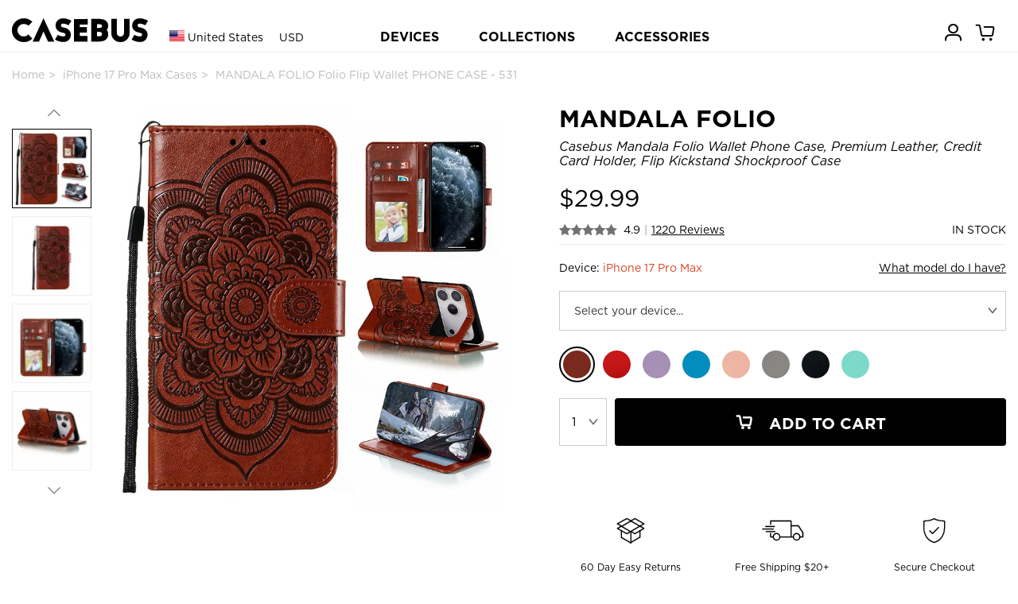

--- FILE ---
content_type: text/html; charset=utf-8
request_url: http://casebus.com/smartphone-cases/product/Samsung-Galaxy-A42-5G-case_iPhone-Case-Flip-Premium-Wallet-Case-PU-Leather-Mandala-Embossed-Shockproof-Cover-with-Kickstand-Card-Holder-Cover-case
body_size: 272002
content:



<!DOCTYPE html>
<html>

<head>
    <meta charset="UTF-8">
    <meta name="google-site-verification" content="KvOETTHxjT0jyNSo2_8ELAO66mdorYR7tT9Di4aKJoE" />
    <meta name="viewport" content="width=device-width, initial-scale=1, shrink-to-fit=no,maximum-scale=1, minimum-scale=1, user-scalable=no">
    

    <meta name="applicable-device" content="pc,mobile">
    <meta content="telephone=no" name="format-detection" />
    <title>Folio Flip Wallet Phone Case - Casebus Mandala Folio Wallet Phone Case, Premium Leather, Credit Card Holder, Flip Kickstand Shockproof Case - MANDALA FOLIO - Casebus</title>
    <meta name="keywords" content="Folio Flip Wallet Phone Case,Casebus Mandala Folio Wallet Phone Case, Premium Leather, Credit Card Holder, Flip Kickstand Shockproof Case,MANDALA FOLIO,Casebus">
    <meta name="description" content="Buy Folio Flip Wallet Phone Case - Casebus Mandala Folio Wallet Phone Case, Premium Leather, Credit Card Holder, Flip Kickstand Shockproof Case - MANDALA FOLIO at Casebus.">
    <meta http-equiv="Cache-Control" content="no-transform">
    <meta http-equiv="Cache-Control" content="no-siteapp">
   
    <link rel="shortcut icon" href="/images/favicon.ico" />
    <link rel="stylesheet" href="/css/styles.css?20250910001" media="" />
    <link rel="stylesheet" href="/css/libs/swiper.min.css">
    <script src="/js/libs/jquery-3.4.1.min.js"></script>
    <script src="/js/libs/swiper.min.js"></script>
    <script async src="https://www.googletagmanager.com/gtag/js?id=G-25HXQ06FFD"></script>
    
    <link rel="preload" href="/fonts/Ailerons/Ailerons.ttf" as="font" crossorigin>
    <link rel="preload" href="/fonts/Tahu/Tahu.ttf" as="font" crossorigin>
    <link rel="preload" href="/fonts/BREAK-BEACH/BREAK-BEACH.ttf" as="font" crossorigin>
    <link rel="preload" href="/fonts/Great-Day/Great-Day.ttf" as="font" crossorigin>
    <link rel="preload" href="/fonts/Holland/Holland.ttf" as="font" crossorigin>
    <link rel="preload" href="/fonts/jandys-dua/jandys-dua.ttf" as="font" crossorigin>
    <link rel="preload" href="/fonts/leafy/leafy.ttf" as="font" crossorigin>

    <style>
        .footer__country{
            font-size:16px;
        }
        .headtag_maxwidth{
            max-width:220px;
            word-break: break-all;
        }
        .header-pc-devicesdetail{
            padding-left:15px;
        }
         .comparisontitle{
        font-size:14px;
         line-height:40px;
        }
        .comparison{
        max-width:800px;
            display: flex;
    flex-direction: column;
        line-height:20px;
        margin-bottom: 40px;
        }
        .comparison_table td{
        padding-top:10px;
        padding-bottom:10px;
        }
        .comparison_table th{
        padding-top:10px;
        padding-bottom:10px;
        }
        .comparison_tr{
        border-bottom: 1px solid #e6e6e6;
        }
         .comparison_cell{
        padding-left:5px;
        padding-right:5px;
        text-align:center;
        }
        .comparison_bgc1{
        background:#efefef;
        }
        .status-point {display: inline-block;width: 10px;height: 10px;border-radius: 50%;}
    </style>
    <script>
        window.dataLayer = window.dataLayer || []; function gtag(){dataLayer.push(arguments);}
        //gtag('consent', 'default', {
        //    'ad_storage': 'granted'
        //});
        //gtag('consent', 'default', {
        //    'analytics_storage': 'granted'
        //});
        //gtag('consent', 'default', {
        //    'functionality_storage': 'granted'
        //});
        gtag('js', new Date());
        gtag('config', 'G-25HXQ06FFD', {
            'custom_map': {
                'dimension2': 'ecomm_prodid',
                'dimension3': 'ecomm_pagetype',
                'dimension4': 'ecomm_totalvalue'
            }
        });
        //gtag('config', 'AW-660312302');
        gtag('config','AW-660312302', {'allow_enhanced_conversions':true});

           
        gtag('event', 'view_item', {
            'send_to': ['AW-660312302', 'G-25HXQ06FFD'],
            'value': 29.99,
            'items': [
              {
                  'id': 'p0531_Samsung-Galaxy-A42-5G_362',
                  'google_business_vertical': 'retail'
              }],
            'ecomm_prodid': 'p0531_Samsung-Galaxy-A42-5G_362',
            'ecomm_totalvalue': 29.99,
            'ecomm_pagetype': 'product',
            'non_interaction': true
        });
        




    </script>

    

    
    <script>(function(w,d,t,r,u){var f,n,i;w[u]=w[u]||[],f=function(){var o={ti:"137003600"};o.q=w[u],w[u]=new UET(o),w[u].push("pageLoad")},n=d.createElement(t),n.src=r,n.async=1,n.onload=n.onreadystatechange=function(){var s=this.readyState;s&&s!=="loaded"&&s!=="complete"||(f(),n.onload=n.onreadystatechange=null)},i=d.getElementsByTagName(t)[0],i.parentNode.insertBefore(n,i)})(window,document,"script","//bat.bing.com/bat.js","uetq");</script>
    <script>
        function uet_report_conversion_add_to_cart() {
            window.uetq.push('event', 'add_to_cart', {"event_category":"event"});
}
        function uet_report_conversion_begin_checkout() {
    window.uetq.push('event', 'begin_checkout', {});
}
    </script>
    <!-- Facebook Pixel Code -->
    <script>
        !function(f,b,e,v,n,t,s){
            if(f.fbq)return;n=f.fbq=function(){n.callMethod?n.callMethod.apply(n,arguments):n.queue.push(arguments)};
            if(!f._fbq)f._fbq=n;n.push=n;n.loaded=!0;n.version='2.0';
            n.queue=[];t=b.createElement(e);t.async=!0;
            t.src=v;s=b.getElementsByTagName(e)[0];
            s.parentNode.insertBefore(t,s)
        }(window,document,'script','https://connect.facebook.net/en_US/fbevents.js');
        fbq('init', '3189369104715145');
        fbq('track', 'PageView');

            
            fbq('track', 'ViewContent', {
                content_ids: ['p0531_Samsung-Galaxy-A42-5G_362'],
                content_type: 'product'
            });
            

    </script>
    <noscript>
        <img height="1" width="1" style="display:none" src="https://www.facebook.com/tr?id=3189369104715145&ev=PageView&noscript=1" />
    </noscript>
    <!-- End Facebook Pixel Code -->
    <script>
    window.addEventListener('load', function(event) {
        if (window.location.href.includes('casebus.com')) {
            setTimeout(function() {
                gtag('event', 'page_duration_2mins');
            }, 120000);
        }
    });
    </script>

    <!-- Criteo Loader File -->

    <script type="text/javascript" src="//dynamic.criteo.com/js/ld/ld.js?a=94455" async="true"></script>

    <!-- END Criteo Loader File -->

    <!-- Criteo Tag -->

    <script type="text/javascript">

window.criteo_q = window.criteo_q || [];

var deviceType = /iPad/.test(navigator.userAgent) ? "t" : /Mobile|iP(hone|od)|Android|BlackBerry|IEMobile|Silk/.test(navigator.userAgent) ? "m" : "d";

    
   window.criteo_q.push(

{ event: "setAccount", account: 94455 },

{ event: "setSiteType", type: deviceType},

{ event: "viewItem", item: "p0531_Samsung-Galaxy-A42-5G_362" }

);
    





    </script>
    <!-- END Criteo Tag -->

</head>

<body class="body_bg">
    




<script>
var swiper__notice = new Swiper('#swiper__notice', {
    direction: 'vertical',
    autoplay:{
        delay: 5000,
    }
});
</script>
    
<header class="header" id="header">
    <div class="container-lg header__inner">
        <div class="header__left">
            <a class="header__back"><i class="icon-left"></i></a>
                <input type="hidden" id="sitecurrency" name="sitecurrency" value="USD" tabindex="1" />
                            <input type="hidden" id="site_lan" name="site_lan" value="EN" tabindex="2" />
                            <input type="hidden" id="sitecurrency_symbol" name="sitecurrency_symbol" value="$" tabindex="3" />
         
            <div class="header__country j-country">

                <div class="selected">
                        <img src="/images/us.png" alt="" class="country__img">
                        <span class="c">United States</span>
                        <span class="u">USD</span>

                </div>
            </div>

            <a class="j-drawer--show header__menu--btn"><i class="header__icon--menu icon-menu"></i></a>
          
        </div>
        <div class="header__center">
           
            <div class="country_h5 j-country">
                <img src="/images/us.png" alt="" class="country__img country__img_h5">
                
            </div>
            <a href="/" class="header__logo" title="caseBus"><i class="header__icon--logo icon-logo"></i></a>
        </div>
        <ul class="header__right">
           
            
            <li class="header__icon">
                
                <a href="/Account/Orders/" title="my orders">
                    <i class="header__icon--cart icon-userhome"></i>
                </a>
                
            </li>

            <li class="header__icon icon_cart_top" id="icon_cart_top">
                <a href="javascript://" title="cart">
                    <i class="header__icon--cart icon-cart" ></i>
                    <span class="header__dot header__dot--cart  hide">0</span>
                </a>
            </li>
            
            
        </ul>
    </div>


    
</header>

<!-- PC端顶部 begin -->
<header class="header-pc" id="header-pc">
    <div class="container-lg header__inner">
        <div class="header__leftlogo">
            <a href="/" class="header__logo" title="caseBus"><i class="header__icon--logo icon-logo"></i></a>
        </div>
        <div class="header__leftcountry">
                <div class="selected">
                    <img src="/images/us.png" alt="" class="country__img">
                    <span class="c">United States</span>
                    <span class="u">USD</span>
                </div>
        </div>
        <div class="header__centernav">
            <ul class="header-nav">
                <li class="nav-device">DEVICES</li>
                <li class="nav-collection">COLLECTIONS</li>
                <li><a href="/Accessories/">ACCESSORIES</a></li>
            </ul>
        </div>
        <ul class="header__rightmem">
            <li class="header__icon">
                
                <a href="/Account/Orders/" title="my orders">
                    <i class="header__icon--cart icon-userhome"></i>
                </a>
                
            </li>
            <li class="header__icon icon_cart_top" id="icon_cart_top">
                <a href="javascript://" title="cart">
                    <i class="header__icon--cart icon-cart"></i>
                    <span class="header__dot header__dot--cart  hide">0</span>
                </a>
            </li>

            
</ul>
    </div>
</header>
<!-- PC端顶部 end -->

<!-- PC端弹出导航 begin -->

<div class="header-pc-devices" id="header-pc-devices">
    <div class="header-pc-devicesdetail">
        <ul class="devicesdetail-ul">
            <li class="devicesdetail-title">
                <a href="/smartphone-cases/apple-cases/" title="Apple iPhone">Apple iPhone</a>
            </li>
                            <li>
                                <a href="/smartphone-cases/apple-cases/iphone-17-pro-max-cases" title="iPhone 17 Pro Max Cases">
                                    iPhone 17 Pro Max  <span style="color:white;background-color:red;padding-left:4px;padding-right:4px;">NEW!</span>                                </a>
                            </li>
                            <li>
                                <a href="/smartphone-cases/apple-cases/iphone-17-pro-cases" title="iPhone 17 Pro Cases">
                                    iPhone 17 Pro  <span style="color:white;background-color:red;padding-left:4px;padding-right:4px;">NEW!</span>                                </a>
                            </li>
                            <li>
                                <a href="/smartphone-cases/apple-cases/iphone-Air-cases" title="iPhone Air Cases">
                                    iPhone Air  <span style="color:white;background-color:red;padding-left:4px;padding-right:4px;">NEW!</span>                                </a>
                            </li>
                            <li>
                                <a href="/smartphone-cases/apple-cases/iphone-17-cases" title="iPhone 17 Cases">
                                    iPhone 17  <span style="color:white;background-color:red;padding-left:4px;padding-right:4px;">NEW!</span>                                </a>
                            </li>
                            <li>
                                <a href="/smartphone-cases/apple-cases/iphone-16-pro-max-cases" title="iPhone 16 Pro Max Cases">
                                    iPhone 16 Pro Max                                 </a>
                            </li>
                            <li>
                                <a href="/smartphone-cases/apple-cases/iphone-16-pro-cases" title="iPhone 16 Pro Cases">
                                    iPhone 16 Pro                                 </a>
                            </li>
                            <li>
                                <a href="/smartphone-cases/apple-cases/iphone-16-plus-cases" title="iPhone 16 Plus Cases">
                                    iPhone 16 Plus                                 </a>
                            </li>
                            <li>
                                <a href="/smartphone-cases/apple-cases/iphone-16-cases" title="iPhone 16 Cases">
                                    iPhone 16                                 </a>
                            </li>
                            <li>
                                <a href="/smartphone-cases/apple-cases/iphone-16e-cases" title="iPhone 16e Cases">
                                    iPhone 16e                                 </a>
                            </li>
                            <li>
                                <a href="/smartphone-cases/apple-cases/iphone-15-pro-max-cases" title="iPhone 15 Pro Max Cases">
                                    iPhone 15 Pro Max                                 </a>
                            </li>
                            <li>
                                <a href="/smartphone-cases/apple-cases/iphone-15-pro-cases" title="iPhone 15 Pro Cases">
                                    iPhone 15 Pro                                 </a>
                            </li>
                            <li>
                                <a href="/smartphone-cases/apple-cases/iphone-15-plus-cases" title="iPhone 15 Plus Cases">
                                    iPhone 15 Plus                                 </a>
                            </li>
                            <li>
                                <a href="/smartphone-cases/apple-cases/iphone-15-cases" title="iPhone 15 Cases">
                                    iPhone 15                                 </a>
                            </li>
                            <li>
                                <a href="/smartphone-cases/apple-cases/iphone-14-pro-max-cases" title="iPhone 14 Pro Max Cases">
                                    iPhone 14 Pro Max                                 </a>
                            </li>
                            <li>
                                <a href="/smartphone-cases/apple-cases/iphone-14-pro-cases" title="iPhone 14 Pro Cases">
                                    iPhone 14 Pro                                 </a>
                            </li>
                            <li>
                                <a href="/smartphone-cases/apple-cases/iphone-14-plus-cases" title="iPhone 14 Plus Cases">
                                    iPhone 14 Plus                                 </a>
                            </li>
                            <li>
                                <a href="/smartphone-cases/apple-cases/iphone-14-cases" title="iPhone 14 Cases">
                                    iPhone 14                                 </a>
                            </li>
                            <li>
                                <a href="/smartphone-cases/apple-cases/iphone-13-pro-max-cases" title="iPhone 13 Pro Max Cases">
                                    iPhone 13 Pro Max                                 </a>
                            </li>
                            <li>
                                <a href="/smartphone-cases/apple-cases/iphone-13-pro-cases" title="iPhone 13 Pro Cases">
                                    iPhone 13 Pro                                 </a>
                            </li>
                            <li>
                                <a href="/smartphone-cases/apple-cases/iphone-13-cases" title="iPhone 13 Cases">
                                    iPhone 13                                 </a>
                            </li>
        </ul>
        <ul class="devicesdetail-ul">
            <li class="devicesdetail-title">
                &nbsp;
            </li>
                                <li>
                                    <a href="/smartphone-cases/apple-cases/iphone-13-mini-cases" title="iPhone 13 Mini Cases">
                                        iPhone 13 Mini                                     </a>
                                </li>
                                <li>
                                    <a href="/smartphone-cases/apple-cases/iphone-12-pro-max-cases" title="iPhone 12 Pro Max Cases">
                                        iPhone 12 Pro Max                                     </a>
                                </li>
                                <li>
                                    <a href="/smartphone-cases/apple-cases/iphone-12-pro-cases" title="iPhone 12 Pro Cases">
                                        iPhone 12 Pro                                     </a>
                                </li>
                                <li>
                                    <a href="/smartphone-cases/apple-cases/iphone-12-cases" title="iPhone 12 Cases">
                                        iPhone 12                                     </a>
                                </li>
                                <li>
                                    <a href="/smartphone-cases/apple-cases/iphone-12-mini-cases" title="iPhone 12 Mini Cases">
                                        iPhone 12 Mini                                     </a>
                                </li>
                                <li>
                                    <a href="/smartphone-cases/apple-cases/iphone-11-pro-max-cases" title="iPhone 11 Pro Max Cases">
                                        iPhone 11 Pro Max                                     </a>
                                </li>
                                <li>
                                    <a href="/smartphone-cases/apple-cases/iphone-11-pro-cases" title="iPhone 11 Pro Cases">
                                        iPhone 11 Pro                                     </a>
                                </li>
                                <li>
                                    <a href="/smartphone-cases/apple-cases/iphone-11-cases" title="iPhone 11 Cases">
                                        iPhone 11                                     </a>
                                </li>
                                <li>
                                    <a href="/smartphone-cases/apple-cases/iPhone-SE-2020-cases" title="iPhone SE 2022/2020 Cases">
                                        iPhone SE 2022/2020                                     </a>
                                </li>
                                <li>
                                    <a href="/smartphone-cases/apple-cases/iphone-xs-max-cases" title="iPhone XS Max Cases">
                                        iPhone XS Max                                     </a>
                                </li>
                                <li>
                                    <a href="/smartphone-cases/apple-cases/iphone-xr-cases" title="iPhone XR Cases">
                                        iPhone XR                                     </a>
                                </li>
                                <li>
                                    <a href="/smartphone-cases/apple-cases/iphone-xs-cases" title="iPhone X/XS Cases">
                                        iPhone X/XS                                     </a>
                                </li>
                                <li>
                                    <a href="/smartphone-cases/apple-cases/iphone-8-plus-cases" title="iPhone 8 Plus / 7 Plus Cases">
                                        iPhone 8 Plus / 7 Plus                                     </a>
                                </li>
                                <li>
                                    <a href="/smartphone-cases/apple-cases/iphone-8-cases" title="iPhone 8/7 Cases">
                                        iPhone 8/7                                     </a>
                                </li>
                                <li>
                                    <a href="/smartphone-cases/apple-cases/iphone-6-plus-cases" title="iPhone 6/6S Plus Cases">
                                        iPhone 6/6S Plus                                     </a>
                                </li>
                                <li>
                                    <a href="/smartphone-cases/apple-cases/iphone-6-cases" title="iPhone 6/6S Cases">
                                        iPhone 6/6S                                     </a>
                                </li>
        </ul>
        <ul class="devicesdetail-ul">
            <li class="devicesdetail-title">
                <a href="/smartphone-cases/samsung-cases/" title="Samsung Galaxy">Samsung Galaxy</a>
            </li>
                                <li>
                                    <a href="/smartphone-cases/samsung-cases/Samsung-Galaxy-S25-Ultra-cases" title="Samsung Galaxy S25 Ultra Cases">
                                        Galaxy S25 Ultra  <span style="color:white;background-color:red;padding-left:4px;padding-right:4px;">NEW!</span>                                    </a>
                                </li>
                                <li>
                                    <a href="/smartphone-cases/samsung-cases/Samsung-Galaxy-S25-Plus-cases" title="Samsung Galaxy S25 Plus Cases">
                                        Galaxy S25 Plus  <span style="color:white;background-color:red;padding-left:4px;padding-right:4px;">NEW!</span>                                    </a>
                                </li>
                                <li>
                                    <a href="/smartphone-cases/samsung-cases/Samsung-Galaxy-S25-cases" title="Samsung Galaxy S25 Cases">
                                        Galaxy S25  <span style="color:white;background-color:red;padding-left:4px;padding-right:4px;">NEW!</span>                                    </a>
                                </li>
                                <li>
                                    <a href="/smartphone-cases/samsung-cases/Samsung-Galaxy-S25-Edge-cases" title="Samsung Galaxy S25 Edge Cases">
                                        Galaxy S25 Edge  <span style="color:white;background-color:red;padding-left:4px;padding-right:4px;">NEW!</span>                                    </a>
                                </li>
                                <li>
                                    <a href="/smartphone-cases/samsung-cases/Samsung-Galaxy-S25-FE-cases" title="Samsung Galaxy S25 FE Cases">
                                        Galaxy S25 FE  <span style="color:white;background-color:red;padding-left:4px;padding-right:4px;">NEW!</span>                                    </a>
                                </li>
                                <li>
                                    <a href="/smartphone-cases/samsung-cases/Samsung-Galaxy-S24-Ultra-cases" title="Samsung Galaxy S24 Ultra Cases">
                                        Galaxy S24 Ultra                                     </a>
                                </li>
                                <li>
                                    <a href="/smartphone-cases/samsung-cases/Samsung-Galaxy-S24-Plus-cases" title="Samsung Galaxy S24 Plus Cases">
                                        Galaxy S24 Plus                                     </a>
                                </li>
                                <li>
                                    <a href="/smartphone-cases/samsung-cases/Samsung-Galaxy-S24-cases" title="Samsung Galaxy S24 Cases">
                                        Galaxy S24                                     </a>
                                </li>
                                <li>
                                    <a href="/smartphone-cases/samsung-cases/Samsung-Galaxy-S24-FE-cases" title="Samsung Galaxy S24 FE Cases">
                                        Galaxy S24 FE                                     </a>
                                </li>
                                <li>
                                    <a href="/smartphone-cases/samsung-cases/Samsung-Galaxy-S23-Ultra-cases" title="Samsung Galaxy S23 Ultra Cases">
                                        Galaxy S23 Ultra                                     </a>
                                </li>
                                <li>
                                    <a href="/smartphone-cases/samsung-cases/Samsung-Galaxy-S23-Plus-cases" title="Samsung Galaxy S23 Plus Cases">
                                        Galaxy S23 Plus                                     </a>
                                </li>
                                <li>
                                    <a href="/smartphone-cases/samsung-cases/Samsung-Galaxy-S23-cases" title="Samsung Galaxy S23 Cases">
                                        Galaxy S23                                     </a>
                                </li>
                                <li>
                                    <a href="/smartphone-cases/samsung-cases/Samsung-Galaxy-S23-FE-cases" title="Samsung Galaxy S23 FE Cases">
                                        Galaxy S23 FE                                     </a>
                                </li>
                                <li>
                                    <a href="/smartphone-cases/samsung-cases/Samsung-Galaxy-S22-Ultra-cases" title="Samsung Galaxy S22 Ultra Cases">
                                        Galaxy S22 Ultra                                     </a>
                                </li>
                                <li>
                                    <a href="/smartphone-cases/samsung-cases/Samsung-Galaxy-S22-Plus-cases" title="Samsung Galaxy S22 Plus Cases">
                                        Galaxy S22 Plus                                     </a>
                                </li>
                                <li>
                                    <a href="/smartphone-cases/samsung-cases/Samsung-Galaxy-S22-cases" title="Samsung Galaxy S22 Cases">
                                        Galaxy S22                                     </a>
                                </li>
                                <li>
                                    <a href="/smartphone-cases/samsung-cases/Samsung-Galaxy-S21-Ultra-cases" title="Samsung Galaxy S21 Ultra Cases">
                                        Galaxy S21 Ultra                                     </a>
                                </li>
                                <li>
                                    <a href="/smartphone-cases/samsung-cases/Samsung-Galaxy-S21-Plus-cases" title="Samsung Galaxy S21 Plus Cases">
                                        Galaxy S21 Plus                                     </a>
                                </li>
                                <li>
                                    <a href="/smartphone-cases/samsung-cases/Samsung-Galaxy-S21-cases" title="Samsung Galaxy S21 Cases">
                                        Galaxy S21                                     </a>
                                </li>
            <li>
                <a href="/smartphone-cases/samsung-cases/">All Galaxy Cases</a>
            </li>
        </ul>
        <ul class="devicesdetail-ul">
            <li class="devicesdetail-title">
                <a href="/IPad-cases/" title="Apple iPad">Apple iPad</a>
            </li>
                                <li>
                                    <a href="/IPad-cases/iPad-Pro-2025-13Inch-cases" title="iPad Pro (2025 13Inch) Cases">
                                        iPad Pro (2025 13Inch)  <span style="color:white;background-color:red;padding-left:4px;padding-right:4px;">NEW!</span>                                    </a>
                                </li>
                                <li>
                                    <a href="/IPad-cases/iPad-Pro-2025-11Inch-cases" title="iPad Pro (2025 11Inch) Cases">
                                        iPad Pro (2025 11Inch)  <span style="color:white;background-color:red;padding-left:4px;padding-right:4px;">NEW!</span>                                    </a>
                                </li>
                                <li>
                                    <a href="/IPad-cases/iPad-11-cases" title="iPad 11 (2025 11Inch) Cases">
                                        iPad 11 (2025 11Inch)                                     </a>
                                </li>
                                <li>
                                    <a href="/IPad-cases/iPad-Air7-13Inch-cases" title="iPad Air 7 (2025 13Inch) Cases">
                                        iPad Air 7 (2025 13Inch)                                     </a>
                                </li>
                                <li>
                                    <a href="/IPad-cases/iPad-Air7-11Inch-cases" title="iPad Air 7 (2025 11Inch) Cases">
                                        iPad Air 7 (2025 11Inch)                                     </a>
                                </li>
                                <li>
                                    <a href="/IPad-cases/iPad-Air6-13Inch-cases" title="iPad Air 6 (2024 13Inch) Cases">
                                        iPad Air 6 (2024 13Inch)                                     </a>
                                </li>
                                <li>
                                    <a href="/IPad-cases/iPad-Air6-11Inch-cases" title="iPad Air 6 (2024 11Inch) Cases">
                                        iPad Air 6 (2024 11Inch)                                     </a>
                                </li>
                                <li>
                                    <a href="/IPad-cases/iPad-Pro-2024-13Inch-cases" title="iPad Pro (2024 13Inch) Cases">
                                        iPad Pro (2024 13Inch)                                     </a>
                                </li>
                                <li>
                                    <a href="/IPad-cases/iPad-Pro-2024-11Inch-cases" title="iPad Pro (2024 11Inch) Cases">
                                        iPad Pro (2024 11Inch)                                     </a>
                                </li>
                                <li>
                                    <a href="/IPad-cases/iPad-Mini-7-cases" title="iPad Mini 7 (2024 8.3Inch) Cases">
                                        iPad Mini 7 (2024 8.3Inch)                                     </a>
                                </li>
                                <li>
                                    <a href="/IPad-cases/iPad-10-cases" title="iPad 10 (2022 10.9Inch) Cases">
                                        iPad 10 (2022 10.9Inch)                                     </a>
                                </li>
                                <li>
                                    <a href="/IPad-cases/iPad-Pro-11-2022-cases" title="iPad Pro 11 (2022 11Inch) Cases">
                                        iPad Pro 11 (2022 11Inch)                                     </a>
                                </li>
                                <li>
                                    <a href="/IPad-cases/iPad-Pro6-cases" title="iPad Pro 6 (2022 12.9Inch) Cases">
                                        iPad Pro 6 (2022 12.9Inch)                                     </a>
                                </li>
                                <li>
                                    <a href="/IPad-cases/iPad-Air5-cases" title="iPad Air 5 (2022 10.9Inch) Cases">
                                        iPad Air 5 (2022 10.9Inch)                                     </a>
                                </li>
                                <li>
                                    <a href="/IPad-cases/iPad-9-2021-cases" title="iPad 9 (2021 10.2Inch) Cases">
                                        iPad 9 (2021 10.2Inch)                                     </a>
                                </li>
                                <li>
                                    <a href="/IPad-cases/iPad-Mini-6-cases" title="iPad Mini 6 (2021 8.3Inch) Cases">
                                        iPad Mini 6 (2021 8.3Inch)                                     </a>
                                </li>
                                <li>
                                    <a href="/IPad-cases/iPad-Pro-11-2021-cases" title="iPad Pro 11 (2021 11Inch) Cases">
                                        iPad Pro 11 (2021 11Inch)                                     </a>
                                </li>
                                <li>
                                    <a href="/IPad-cases/iPad-Pro5-cases" title="iPad Pro 5 (2021 12.9Inch) Cases">
                                        iPad Pro 5 (2021 12.9Inch)                                     </a>
                                </li>
                                <li>
                                    <a href="/IPad-cases/iPad-8-2020-cases" title="iPad 8 (2020 10.2Inch) Cases">
                                        iPad 8 (2020 10.2Inch)                                     </a>
                                </li>
            <li>
                <a href="/IPad-cases/">All iPad Cases</a>
            </li>
        </ul>

        

        <ul class="devicesdetail-ul">
            <li class="devicesdetail-title">
                <a href="/MacBook-cases/" title="MacBook Case">MacBook</a>
            </li>
                                <li class="headtag_maxwidth">
                                    <a href="/MacBook-cases/MacBook-Pro-16-2024-cases" title="MacBook Pro 16 (A3403/A3186) Cases">
                                        Pro 16 (A3403/A3186)                                     </a>
                                </li>
                                <li class="headtag_maxwidth">
                                    <a href="/MacBook-cases/MacBook-Pro-14-2024-cases" title="MacBook Pro 14 (A3112/A3185/A3401/A3434) Cases">
                                        Pro 14 (A3112/A3185/A3401/A3434)                                     </a>
                                </li>
                                <li class="headtag_maxwidth">
                                    <a href="/MacBook-cases/MacBook-Air-15-2023-cases" title="MacBook Air 15 (A3241/A2941/A3114) Cases">
                                        Air 15 (A3241/A2941/A3114)                                     </a>
                                </li>
                                <li class="headtag_maxwidth">
                                    <a href="/MacBook-cases/MacBook-Air-136-2022-cases" title="MacBook Air 13.6 (A3240/A2681/A3113) Cases">
                                        Air 13.6 (A3240/A2681/A3113)                                     </a>
                                </li>
                                <li class="headtag_maxwidth">
                                    <a href="/MacBook-cases/MacBook-Pro-16-2021-cases" title="MacBook Pro 16 (A2485/A2780/A2991) Cases">
                                        Pro 16 (A2485/A2780/A2991)                                     </a>
                                </li>
                                <li class="headtag_maxwidth">
                                    <a href="/MacBook-cases/MacBook-Pro-14-2021-cases" title="MacBook Pro 14 (A2442/A2779/A2918/A2992) Cases">
                                        Pro 14 (A2442/A2779/A2918/A2992)                                     </a>
                                </li>
                                <li class="headtag_maxwidth">
                                    <a href="/MacBook-cases/MacBook-Pro-133-2020-cases" title="MacBook Pro 13.3 (A2338) Cases">
                                        Pro 13.3 (A2338)                                     </a>
                                </li>
                                <li class="headtag_maxwidth">
                                    <a href="/MacBook-cases/MacBook-Air-13-2018-cases" title="MacBook Air 13 (A1932/A2179/A2337) Cases">
                                        Air 13 (A1932/A2179/A2337)                                     </a>
                                </li>
                                <li class="headtag_maxwidth">
                                    <a href="/MacBook-cases/MacBook-Pro-13-2020-cases" title="MacBook Pro 13 (A2289/A2251) Cases">
                                        Pro 13 (A2289/A2251)                                     </a>
                                </li>
                                <li class="headtag_maxwidth">
                                    <a href="/MacBook-cases/MacBook-Pro-16-2019-cases" title="MacBook Pro 16 (A2141) Cases">
                                        Pro 16 (A2141)                                     </a>
                                </li>
                                <li class="headtag_maxwidth">
                                    <a href="/MacBook-cases/MacBook-Pro-13-2018-cases" title="MacBook Pro 13 (A1989/A2159) Cases">
                                        Pro 13 (A1989/A2159)                                     </a>
                                </li>
                                <li class="headtag_maxwidth">
                                    <a href="/MacBook-cases/MacBook-Pro-15-2016-cases" title="MacBook Pro 15 (A1707/A1990) Cases">
                                        Pro 15 (A1707/A1990)                                     </a>
                                </li>
                                <li class="headtag_maxwidth">
                                    <a href="/MacBook-cases/MacBook-12-2015-cases" title="MacBook 12 (A1534/A1931) Cases">
                                        12 (A1534/A1931)                                     </a>
                                </li>
                                <li class="headtag_maxwidth">
                                    <a href="/MacBook-cases/MacBook-Pro-13-2016-cases" title="MacBook Pro 13 (A1706/A1708) Cases">
                                        Pro 13 (A1706/A1708)                                     </a>
                                </li>
                                <li class="headtag_maxwidth">
                                    <a href="/MacBook-cases/MacBook-Air-11-2012-cases" title="MacBook Air 11 (A1370/A1465) Cases">
                                        Air 11 (A1370/A1465)                                     </a>
                                </li>
                                <li class="headtag_maxwidth">
                                    <a href="/MacBook-cases/MacBook-Pro-13-2012-cases" title="MacBook Pro 13 (A1425/A1502) Cases">
                                        Pro 13 (A1425/A1502)                                     </a>
                                </li>
                                <li class="headtag_maxwidth">
                                    <a href="/MacBook-cases/MacBook-Pro-15-2012-cases" title="MacBook Pro 15 (A1398) Cases">
                                        Pro 15 (A1398)                                     </a>
                                </li>
                                <li class="headtag_maxwidth">
                                    <a href="/MacBook-cases/MacBook-Air-13-2010-cases" title="MacBook Air 13 (A1369/A1466) Cases">
                                        Air 13 (A1369/A1466)                                     </a>
                                </li>
        </ul>

        <ul class="devicesdetail-ul">
            <li class="devicesdetail-title">
                <a href="/Apple-Watch-Bands/" title="Apple Watch Bands">Apple Watch Bands</a>
            </li>
            <li class="devicesdetail-title">
                <a href="/Bag/" title="Bags">Laptop Sleeves</a>
            </li>
            <li class="devicesdetail-title">
                <a href="/smartphone-cases/google-cases/" title="Google Pixel Cases">Google Pixel Cases</a>
            </li>
            <li class="devicesdetail-title">
                <a href="/Airpods-cases/" title="Airpods Cases">Airpods Cases</a>
            </li>
        </ul>
    </div>
</div>

<!-- PC端弹出导航 新改 -->


<!-- PC端弹出导航 end -->

<!-- PC端弹出导航 COLLECTIONS begin -->
<div class="header-pc-collections" id="header-pc-collections">
    <div class="header-pc-devicesdetail">
        <ul>
            <li>
               &nbsp;
            </li>
        </ul>
        <ul class="devicesdetail-ul">
            <li class="devicesdetail-title">
                COLLECTIONS
            </li>
            <li class="devicesdetail-title2">
                Wallet Series
            </li>
            <li>&nbsp; &nbsp; <a href="/Tags/Wallet" title="Wallet Cases">All Wallet Cases</a></li>
            <li>&nbsp; &nbsp; <a href="/Tags/Crossbody" title="Crossbody  Cases">Crossbody  Cases</a></li>
            <li>&nbsp; &nbsp; <a href="/Tags/Folio-Flip" title="Flip Folio Cases">Flip Folio Cases</a></li>
            <li>&nbsp; &nbsp; <a href="/Tags/Detachable" title="Detachable Wallet Cases">Detachable Cases</a></li>
            <li class="devicesdetail-title2">
                Heavy Duty Series
            </li>
            <li>&nbsp; &nbsp; <a href="/Tags/heavy-duty" title="Heavy Duty Cases">Heavy Duty Cases</a></li>
            <li class="devicesdetail-title2">
                Featured Series
            </li>
            <li>&nbsp; &nbsp; <a href="/Tags/Glitter" title="Glitter Cases">Glitter Cases</a></li>
            <li>&nbsp; &nbsp; <a href="/Tags/Waterproof" title="Waterproof Cases">Waterproof Cases</a></li>
            <li>&nbsp; &nbsp; <a href="/Tags/Battery" title="Battery Cases">Battery Cases</a></li>
            <li>&nbsp; &nbsp; <a href="/Tags/Magsafe" title="Magsafe Cases">Magsafe Cases</a></li>
            <li>&nbsp; &nbsp; <a href="/Tags/Design" title="Design Cases">Design Cases</a></li>
            <li>&nbsp; &nbsp; <a href="/Tags/Custom" title="Custom Cases">Custom Cases</a></li>            
        </ul>
    </div>
</div>
<!-- PC端弹出导航 COLLECTIONS end -->

    <!-- PC端导航 begin -->
    <!-- PC端导航 end -->
    <!-- 移动端抽屉导航 begin -->
    <div class="j-drawer drawer">
        <div class="j-drawer__sidebar drawer__sidebar">
            <div class="drawer__logo">
                <a href="/"><i class="drawer__icon--logo icon-logo"></i></a>
            </div>
            <div class="drawer__nav">
                <ul>


                    <li><a href="/smartphone-cases/apple-cases/iphone-17-pro-max-cases" title="iPhone 17 Pro Max Cases">iPhone 17 Pro Max Cases</a></li>
                    <li><a href="/smartphone-cases/apple-cases/iphone-17-pro-cases" title="iPhone 17 Pro Cases">iPhone 17 Pro Cases</a></li>
                    <li><a href="/smartphone-cases/apple-cases/iphone-Air-cases" title="iPhone Air Cases">iPhone Air Cases</a></li>
                    <li><a href="/smartphone-cases/apple-cases/iphone-17-cases" title="iPhone 17 Cases">iPhone 17 Cases</a></li>


                    <li>
                        <a class="j-drawer__button" title="iPhone Cases">iPhone Cases</a>
                        <ul class="drawer__dropdown j-sibling">
                            <li>
                                <a href="/smartphone-cases/apple-cases/iphone-17-pro-max-cases" title="iPhone 17 Pro Max Cases">
                                    iPhone 17 Pro Max  <span style="color:white;background-color:red;padding-left:4px;padding-right:4px;">NEW!</span>                                </a>
                            </li>
                            <li>
                                <a href="/smartphone-cases/apple-cases/iphone-17-pro-cases" title="iPhone 17 Pro Cases">
                                    iPhone 17 Pro  <span style="color:white;background-color:red;padding-left:4px;padding-right:4px;">NEW!</span>                                </a>
                            </li>
                            <li>
                                <a href="/smartphone-cases/apple-cases/iphone-Air-cases" title="iPhone Air Cases">
                                    iPhone Air  <span style="color:white;background-color:red;padding-left:4px;padding-right:4px;">NEW!</span>                                </a>
                            </li>
                            <li>
                                <a href="/smartphone-cases/apple-cases/iphone-17-cases" title="iPhone 17 Cases">
                                    iPhone 17  <span style="color:white;background-color:red;padding-left:4px;padding-right:4px;">NEW!</span>                                </a>
                            </li>
                            <li>
                                <a href="/smartphone-cases/apple-cases/iphone-16-pro-max-cases" title="iPhone 16 Pro Max Cases">
                                    iPhone 16 Pro Max                                 </a>
                            </li>
                            <li>
                                <a href="/smartphone-cases/apple-cases/iphone-16-pro-cases" title="iPhone 16 Pro Cases">
                                    iPhone 16 Pro                                 </a>
                            </li>
                            <li>
                                <a href="/smartphone-cases/apple-cases/iphone-16-plus-cases" title="iPhone 16 Plus Cases">
                                    iPhone 16 Plus                                 </a>
                            </li>
                            <li>
                                <a href="/smartphone-cases/apple-cases/iphone-16-cases" title="iPhone 16 Cases">
                                    iPhone 16                                 </a>
                            </li>
                            <li>
                                <a href="/smartphone-cases/apple-cases/iphone-16e-cases" title="iPhone 16e Cases">
                                    iPhone 16e                                 </a>
                            </li>
                            <li>
                                <a href="/smartphone-cases/apple-cases/iphone-15-pro-max-cases" title="iPhone 15 Pro Max Cases">
                                    iPhone 15 Pro Max                                 </a>
                            </li>
                            <li>
                                <a href="/smartphone-cases/apple-cases/iphone-15-pro-cases" title="iPhone 15 Pro Cases">
                                    iPhone 15 Pro                                 </a>
                            </li>
                            <li>
                                <a href="/smartphone-cases/apple-cases/iphone-15-plus-cases" title="iPhone 15 Plus Cases">
                                    iPhone 15 Plus                                 </a>
                            </li>
                            <li>
                                <a href="/smartphone-cases/apple-cases/iphone-15-cases" title="iPhone 15 Cases">
                                    iPhone 15                                 </a>
                            </li>
                            <li>
                                <a href="/smartphone-cases/apple-cases/iphone-14-pro-max-cases" title="iPhone 14 Pro Max Cases">
                                    iPhone 14 Pro Max                                 </a>
                            </li>
                            <li>
                                <a href="/smartphone-cases/apple-cases/iphone-14-pro-cases" title="iPhone 14 Pro Cases">
                                    iPhone 14 Pro                                 </a>
                            </li>
                            <li>
                                <a href="/smartphone-cases/apple-cases/iphone-14-plus-cases" title="iPhone 14 Plus Cases">
                                    iPhone 14 Plus                                 </a>
                            </li>
                            <li>
                                <a href="/smartphone-cases/apple-cases/iphone-14-cases" title="iPhone 14 Cases">
                                    iPhone 14                                 </a>
                            </li>
                            <li>
                                <a href="/smartphone-cases/apple-cases/iphone-13-pro-max-cases" title="iPhone 13 Pro Max Cases">
                                    iPhone 13 Pro Max                                 </a>
                            </li>
                            <li>
                                <a href="/smartphone-cases/apple-cases/iphone-13-pro-cases" title="iPhone 13 Pro Cases">
                                    iPhone 13 Pro                                 </a>
                            </li>
                            <li>
                                <a href="/smartphone-cases/apple-cases/iphone-13-cases" title="iPhone 13 Cases">
                                    iPhone 13                                 </a>
                            </li>
                            <li>
                                <a href="/smartphone-cases/apple-cases/iphone-13-mini-cases" title="iPhone 13 Mini Cases">
                                    iPhone 13 Mini                                 </a>
                            </li>
                            <li>
                                <a href="/smartphone-cases/apple-cases/iphone-12-pro-max-cases" title="iPhone 12 Pro Max Cases">
                                    iPhone 12 Pro Max                                 </a>
                            </li>
                            <li>
                                <a href="/smartphone-cases/apple-cases/iphone-12-pro-cases" title="iPhone 12 Pro Cases">
                                    iPhone 12 Pro                                 </a>
                            </li>
                            <li>
                                <a href="/smartphone-cases/apple-cases/iphone-12-cases" title="iPhone 12 Cases">
                                    iPhone 12                                 </a>
                            </li>
                            <li>
                                <a href="/smartphone-cases/apple-cases/iphone-12-mini-cases" title="iPhone 12 Mini Cases">
                                    iPhone 12 Mini                                 </a>
                            </li>
                            <li>
                                <a href="/smartphone-cases/apple-cases/iphone-11-pro-max-cases" title="iPhone 11 Pro Max Cases">
                                    iPhone 11 Pro Max                                 </a>
                            </li>
                            <li>
                                <a href="/smartphone-cases/apple-cases/iphone-11-pro-cases" title="iPhone 11 Pro Cases">
                                    iPhone 11 Pro                                 </a>
                            </li>
                            <li>
                                <a href="/smartphone-cases/apple-cases/iphone-11-cases" title="iPhone 11 Cases">
                                    iPhone 11                                 </a>
                            </li>
                            <li>
                                <a href="/smartphone-cases/apple-cases/iPhone-SE-2020-cases" title="iPhone SE 2022/2020 Cases">
                                    iPhone SE 2022/2020                                 </a>
                            </li>
                            <li>
                                <a href="/smartphone-cases/apple-cases/iphone-xs-max-cases" title="iPhone XS Max Cases">
                                    iPhone XS Max                                 </a>
                            </li>
                            <li>
                                <a href="/smartphone-cases/apple-cases/iphone-xr-cases" title="iPhone XR Cases">
                                    iPhone XR                                 </a>
                            </li>
                            <li>
                                <a href="/smartphone-cases/apple-cases/iphone-xs-cases" title="iPhone X/XS Cases">
                                    iPhone X/XS                                 </a>
                            </li>
                            <li>
                                <a href="/smartphone-cases/apple-cases/iphone-8-plus-cases" title="iPhone 8 Plus / 7 Plus Cases">
                                    iPhone 8 Plus / 7 Plus                                 </a>
                            </li>
                            <li>
                                <a href="/smartphone-cases/apple-cases/iphone-8-cases" title="iPhone 8/7 Cases">
                                    iPhone 8/7                                 </a>
                            </li>
                            <li>
                                <a href="/smartphone-cases/apple-cases/iphone-6-plus-cases" title="iPhone 6/6S Plus Cases">
                                    iPhone 6/6S Plus                                 </a>
                            </li>
                            <li>
                                <a href="/smartphone-cases/apple-cases/iphone-6-cases" title="iPhone 6/6S Cases">
                                    iPhone 6/6S                                 </a>
                            </li>
                        </ul>
                    </li>
                    <li>
                        <a class="j-drawer__button" title="Samsung Cases">IPad Cases</a>
                        <ul class="drawer__dropdown j-sibling">
                            <li>
                                <a href="/IPad-cases/iPad-Pro-2025-13Inch-cases" title="iPad Pro (2025 13Inch) Cases">
                                    iPad Pro (2025 13Inch)  <span style="color:white;background-color:red;padding-left:4px;padding-right:4px;">NEW!</span>                                </a>
                            </li>
                            <li>
                                <a href="/IPad-cases/iPad-Pro-2025-11Inch-cases" title="iPad Pro (2025 11Inch) Cases">
                                    iPad Pro (2025 11Inch)  <span style="color:white;background-color:red;padding-left:4px;padding-right:4px;">NEW!</span>                                </a>
                            </li>
                            <li>
                                <a href="/IPad-cases/iPad-11-cases" title="iPad 11 (2025 11Inch) Cases">
                                    iPad 11 (2025 11Inch)                                 </a>
                            </li>
                            <li>
                                <a href="/IPad-cases/iPad-Air7-13Inch-cases" title="iPad Air 7 (2025 13Inch) Cases">
                                    iPad Air 7 (2025 13Inch)                                 </a>
                            </li>
                            <li>
                                <a href="/IPad-cases/iPad-Air7-11Inch-cases" title="iPad Air 7 (2025 11Inch) Cases">
                                    iPad Air 7 (2025 11Inch)                                 </a>
                            </li>
                            <li>
                                <a href="/IPad-cases/iPad-Air6-13Inch-cases" title="iPad Air 6 (2024 13Inch) Cases">
                                    iPad Air 6 (2024 13Inch)                                 </a>
                            </li>
                            <li>
                                <a href="/IPad-cases/iPad-Air6-11Inch-cases" title="iPad Air 6 (2024 11Inch) Cases">
                                    iPad Air 6 (2024 11Inch)                                 </a>
                            </li>
                            <li>
                                <a href="/IPad-cases/iPad-Pro-2024-13Inch-cases" title="iPad Pro (2024 13Inch) Cases">
                                    iPad Pro (2024 13Inch)                                 </a>
                            </li>
                            <li>
                                <a href="/IPad-cases/iPad-Pro-2024-11Inch-cases" title="iPad Pro (2024 11Inch) Cases">
                                    iPad Pro (2024 11Inch)                                 </a>
                            </li>
                            <li>
                                <a href="/IPad-cases/iPad-Mini-7-cases" title="iPad Mini 7 (2024 8.3Inch) Cases">
                                    iPad Mini 7 (2024 8.3Inch)                                 </a>
                            </li>
                            <li>
                                <a href="/IPad-cases/iPad-10-cases" title="iPad 10 (2022 10.9Inch) Cases">
                                    iPad 10 (2022 10.9Inch)                                 </a>
                            </li>
                            <li>
                                <a href="/IPad-cases/iPad-Pro-11-2022-cases" title="iPad Pro 11 (2022 11Inch) Cases">
                                    iPad Pro 11 (2022 11Inch)                                 </a>
                            </li>
                            <li>
                                <a href="/IPad-cases/iPad-Pro6-cases" title="iPad Pro 6 (2022 12.9Inch) Cases">
                                    iPad Pro 6 (2022 12.9Inch)                                 </a>
                            </li>
                            <li>
                                <a href="/IPad-cases/iPad-Air5-cases" title="iPad Air 5 (2022 10.9Inch) Cases">
                                    iPad Air 5 (2022 10.9Inch)                                 </a>
                            </li>
                            <li>
                                <a href="/IPad-cases/iPad-9-2021-cases" title="iPad 9 (2021 10.2Inch) Cases">
                                    iPad 9 (2021 10.2Inch)                                 </a>
                            </li>
                            <li>
                                <a href="/IPad-cases/iPad-Mini-6-cases" title="iPad Mini 6 (2021 8.3Inch) Cases">
                                    iPad Mini 6 (2021 8.3Inch)                                 </a>
                            </li>
                            <li>
                                <a href="/IPad-cases/iPad-Pro-11-2021-cases" title="iPad Pro 11 (2021 11Inch) Cases">
                                    iPad Pro 11 (2021 11Inch)                                 </a>
                            </li>
                            <li>
                                <a href="/IPad-cases/iPad-Pro5-cases" title="iPad Pro 5 (2021 12.9Inch) Cases">
                                    iPad Pro 5 (2021 12.9Inch)                                 </a>
                            </li>
                            <li>
                                <a href="/IPad-cases/iPad-8-2020-cases" title="iPad 8 (2020 10.2Inch) Cases">
                                    iPad 8 (2020 10.2Inch)                                 </a>
                            </li>
                            <li>
                                <a href="/IPad-cases/iPad-7-2019-cases" title="iPad 7 (2019 10.2Inch) Cases">
                                    iPad 7 (2019 10.2Inch)                                 </a>
                            </li>
                            <li>
                                <a href="/IPad-cases/iPad-5-6-cases" title="iPad 5/6 (9.7Inch) Cases">
                                    iPad 5/6 (9.7Inch)                                 </a>
                            </li>
                            <li>
                                <a href="/IPad-cases/iPad-Mini5-cases" title="iPad Mini 5 (2019 7.9Inch) Cases">
                                    iPad Mini 5 (2019 7.9Inch)                                 </a>
                            </li>
                            <li>
                                <a href="/IPad-cases/iPad-Mini4-cases" title="iPad Mini 4 (2015 7.9Inch) Cases">
                                    iPad Mini 4 (2015 7.9Inch)                                 </a>
                            </li>
                            <li>
                                <a href="/IPad-cases/iPad-Air4-cases" title="iPad Air 4 (2020 10.9Inch) Cases">
                                    iPad Air 4 (2020 10.9Inch)                                 </a>
                            </li>
                            <li>
                                <a href="/IPad-cases/iPad-Air3-cases" title="iPad Air 3 (2019 10.5Inch) Cases">
                                    iPad Air 3 (2019 10.5Inch)                                 </a>
                            </li>
                            <li>
                                <a href="/IPad-cases/iPad-Air2-cases" title="iPad Air 2 (2014 9.7Inch) Cases">
                                    iPad Air 2 (2014 9.7Inch)                                 </a>
                            </li>
                            <li>
                                <a href="/IPad-cases/iPad-Pro-2017-cases" title="iPad Pro (2017 10.5Inch) Cases">
                                    iPad Pro (2017 10.5Inch)                                 </a>
                            </li>
                            <li>
                                <a href="/IPad-cases/iPad-Pro-2016-cases" title="iPad Pro (2016 9.7Inch) Cases">
                                    iPad Pro (2016 9.7Inch)                                 </a>
                            </li>
                            <li>
                                <a href="/IPad-cases/iPad-Pro-11-2020-cases" title="iPad Pro 11 (2020 11Inch) Cases">
                                    iPad Pro 11 (2020 11Inch)                                 </a>
                            </li>
                            <li>
                                <a href="/IPad-cases/iPad-Pro-11-2018-cases" title="iPad Pro 11 (2018 11Inch) Cases">
                                    iPad Pro 11 (2018 11Inch)                                 </a>
                            </li>
                            <li>
                                <a href="/IPad-cases/iPad-Pro4-cases" title="iPad Pro 4 (2020 12.9Inch) Cases">
                                    iPad Pro 4 (2020 12.9Inch)                                 </a>
                            </li>
                            <li>
                                <a href="/IPad-cases/iPad-Pro3-cases" title="iPad Pro 3 (2018 12.9Inch) Cases">
                                    iPad Pro 3 (2018 12.9Inch)                                 </a>
                            </li>
                            <li>
                                <a href="/IPad-cases/iPad-Pro2-cases" title="iPad Pro 2 (2017 12.9Inch) Cases">
                                    iPad Pro 2 (2017 12.9Inch)                                 </a>
                            </li>
                            <li>
                                <a href="/IPad-cases/iPad-Pro1-cases" title="iPad Pro 1 (2015 12.9Inch) Cases">
                                    iPad Pro 1 (2015 12.9Inch)                                 </a>
                            </li>
                            <li>
                                <a href="/IPad-cases/iPad-2-3-4-cases" title="iPad 2/3/4 (9.7Inch) Cases">
                                    iPad 2/3/4 (9.7Inch)                                 </a>
                            </li>
                            <li>
                                <a href="/IPad-cases/iPad-Air1-cases" title="iPad Air 1 (2013 9.7Inch) Cases">
                                    iPad Air 1 (2013 9.7Inch)                                 </a>
                            </li>
                            <li>
                                <a href="/IPad-cases/iPad-Mini3-2-1-cases" title="iPad Mini 3/2/1 (7.9Inch) Cases">
                                    iPad Mini 3/2/1 (7.9Inch)                                 </a>
                            </li>
                        </ul>
                    </li>
                    <li>
                        <a class="j-drawer__button" title="Samsung Cases">Samsung Cases</a>
                        <ul class="drawer__dropdown j-sibling">
                            <li>
                                <a href="/smartphone-cases/samsung-cases/Samsung-Galaxy-S25-Ultra-cases" title="Samsung Galaxy S25 Ultra Cases">
                                    Samsung Galaxy S25 Ultra  <span style="color:white;background-color:red;padding-left:4px;padding-right:4px;">NEW!</span>                                </a>
                            </li>
                            <li>
                                <a href="/smartphone-cases/samsung-cases/Samsung-Galaxy-S25-Plus-cases" title="Samsung Galaxy S25 Plus Cases">
                                    Samsung Galaxy S25 Plus  <span style="color:white;background-color:red;padding-left:4px;padding-right:4px;">NEW!</span>                                </a>
                            </li>
                            <li>
                                <a href="/smartphone-cases/samsung-cases/Samsung-Galaxy-S25-cases" title="Samsung Galaxy S25 Cases">
                                    Samsung Galaxy S25  <span style="color:white;background-color:red;padding-left:4px;padding-right:4px;">NEW!</span>                                </a>
                            </li>
                            <li>
                                <a href="/smartphone-cases/samsung-cases/Samsung-Galaxy-S25-Edge-cases" title="Samsung Galaxy S25 Edge Cases">
                                    Samsung Galaxy S25 Edge  <span style="color:white;background-color:red;padding-left:4px;padding-right:4px;">NEW!</span>                                </a>
                            </li>
                            <li>
                                <a href="/smartphone-cases/samsung-cases/Samsung-Galaxy-S25-FE-cases" title="Samsung Galaxy S25 FE Cases">
                                    Samsung Galaxy S25 FE  <span style="color:white;background-color:red;padding-left:4px;padding-right:4px;">NEW!</span>                                </a>
                            </li>
                            <li>
                                <a href="/smartphone-cases/samsung-cases/Samsung-Galaxy-S24-Ultra-cases" title="Samsung Galaxy S24 Ultra Cases">
                                    Samsung Galaxy S24 Ultra                                 </a>
                            </li>
                            <li>
                                <a href="/smartphone-cases/samsung-cases/Samsung-Galaxy-S24-Plus-cases" title="Samsung Galaxy S24 Plus Cases">
                                    Samsung Galaxy S24 Plus                                 </a>
                            </li>
                            <li>
                                <a href="/smartphone-cases/samsung-cases/Samsung-Galaxy-S24-cases" title="Samsung Galaxy S24 Cases">
                                    Samsung Galaxy S24                                 </a>
                            </li>
                            <li>
                                <a href="/smartphone-cases/samsung-cases/Samsung-Galaxy-S24-FE-cases" title="Samsung Galaxy S24 FE Cases">
                                    Samsung Galaxy S24 FE                                 </a>
                            </li>
                            <li>
                                <a href="/smartphone-cases/samsung-cases/Samsung-Galaxy-S23-Ultra-cases" title="Samsung Galaxy S23 Ultra Cases">
                                    Samsung Galaxy S23 Ultra                                 </a>
                            </li>
                            <li>
                                <a href="/smartphone-cases/samsung-cases/Samsung-Galaxy-S23-Plus-cases" title="Samsung Galaxy S23 Plus Cases">
                                    Samsung Galaxy S23 Plus                                 </a>
                            </li>
                            <li>
                                <a href="/smartphone-cases/samsung-cases/Samsung-Galaxy-S23-cases" title="Samsung Galaxy S23 Cases">
                                    Samsung Galaxy S23                                 </a>
                            </li>
                            <li>
                                <a href="/smartphone-cases/samsung-cases/Samsung-Galaxy-S23-FE-cases" title="Samsung Galaxy S23 FE Cases">
                                    Samsung Galaxy S23 FE                                 </a>
                            </li>
                            <li>
                                <a href="/smartphone-cases/samsung-cases/Samsung-Galaxy-S22-Ultra-cases" title="Samsung Galaxy S22 Ultra Cases">
                                    Samsung Galaxy S22 Ultra                                 </a>
                            </li>
                            <li>
                                <a href="/smartphone-cases/samsung-cases/Samsung-Galaxy-S22-Plus-cases" title="Samsung Galaxy S22 Plus Cases">
                                    Samsung Galaxy S22 Plus                                 </a>
                            </li>
                            <li>
                                <a href="/smartphone-cases/samsung-cases/Samsung-Galaxy-S22-cases" title="Samsung Galaxy S22 Cases">
                                    Samsung Galaxy S22                                 </a>
                            </li>
                            <li>
                                <a href="/smartphone-cases/samsung-cases/Samsung-Galaxy-S21-Ultra-cases" title="Samsung Galaxy S21 Ultra Cases">
                                    Samsung Galaxy S21 Ultra                                 </a>
                            </li>
                            <li>
                                <a href="/smartphone-cases/samsung-cases/Samsung-Galaxy-S21-Plus-cases" title="Samsung Galaxy S21 Plus Cases">
                                    Samsung Galaxy S21 Plus                                 </a>
                            </li>
                            <li>
                                <a href="/smartphone-cases/samsung-cases/Samsung-Galaxy-S21-cases" title="Samsung Galaxy S21 Cases">
                                    Samsung Galaxy S21                                 </a>
                            </li>
                            <li>
                                <a href="/smartphone-cases/samsung-cases/Samsung-Galaxy-Note20-Ultra-cases" title="Samsung Galaxy Note20 Ultra Cases">
                                    Samsung Galaxy Note20 Ultra                                 </a>
                            </li>
                            <li>
                                <a href="/smartphone-cases/samsung-cases/Samsung-Galaxy-Note20-cases" title="Samsung Galaxy Note20 Cases">
                                    Samsung Galaxy Note20                                 </a>
                            </li>
                            <li>
                                <a href="/smartphone-cases/samsung-cases/Samsung-Galaxy-Z-Fold7-cases" title="Samsung Galaxy Z Fold 7 Cases">
                                    Samsung Galaxy Z Fold 7                                 </a>
                            </li>
                            <li>
                                <a href="/smartphone-cases/samsung-cases/Samsung-Galaxy-Z-Fold6-cases" title="Samsung Galaxy Z Fold 6 Cases">
                                    Samsung Galaxy Z Fold 6                                 </a>
                            </li>
                            <li>
                                <a href="/smartphone-cases/samsung-cases/Samsung-Galaxy-Z-Fold5-cases" title="Samsung Galaxy Z Fold 5 Cases">
                                    Samsung Galaxy Z Fold 5                                 </a>
                            </li>
                            <li>
                                <a href="/smartphone-cases/samsung-cases/Samsung-Galaxy-Z-Fold4-cases" title="Samsung Galaxy Z Fold 4 Cases">
                                    Samsung Galaxy Z Fold 4                                 </a>
                            </li>
                            <li>
                                <a href="/smartphone-cases/samsung-cases/Samsung-Galaxy-Z-Fold3-cases" title="Samsung Galaxy Z Fold 3 Cases">
                                    Samsung Galaxy Z Fold 3                                 </a>
                            </li>
                            <li>
                                <a href="/smartphone-cases/samsung-cases/Samsung-Galaxy-S21FE-cases" title="Samsung Galaxy S21FE Cases">
                                    Samsung Galaxy S21FE                                 </a>
                            </li>
                            <li>
                                <a href="/smartphone-cases/samsung-cases/Samsung-Galaxy-S20-Ultra-cases" title="Samsung Galaxy S20 Ultra Cases">
                                    Samsung Galaxy S20 Ultra                                 </a>
                            </li>
                            <li>
                                <a href="/smartphone-cases/samsung-cases/Samsung-Galaxy-S20-Plus-cases" title="Samsung Galaxy S20 Plus Cases">
                                    Samsung Galaxy S20 Plus                                 </a>
                            </li>
                            <li>
                                <a href="/smartphone-cases/samsung-cases/Samsung-Galaxy-S20-cases" title="Samsung Galaxy S20 Cases">
                                    Samsung Galaxy S20                                 </a>
                            </li>
                            <li>
                                <a href="/smartphone-cases/samsung-cases/Samsung-Galaxy-S20FE-cases" title="Samsung Galaxy S20FE Cases">
                                    Samsung Galaxy S20FE                                 </a>
                            </li>
                            <li>
                                <a href="/smartphone-cases/samsung-cases/Samsung-Galaxy-S10-Plus-cases" title="Samsung Galaxy S10 Plus Cases">
                                    Samsung Galaxy S10 Plus                                 </a>
                            </li>
                            <li>
                                <a href="/smartphone-cases/samsung-cases/Samsung-Galaxy-S10e-cases" title="Samsung Galaxy S10e Cases">
                                    Samsung Galaxy S10e                                 </a>
                            </li>
                            <li>
                                <a href="/smartphone-cases/samsung-cases/Samsung-Galaxy-S10-cases" title="Samsung Galaxy S10 Cases">
                                    Samsung Galaxy S10                                 </a>
                            </li>
                            <li>
                                <a href="/smartphone-cases/samsung-cases/Samsung-Galaxy-S9-Plus-cases" title="Samsung Galaxy S9 Plus Cases">
                                    Samsung Galaxy S9 Plus                                 </a>
                            </li>
                            <li>
                                <a href="/smartphone-cases/samsung-cases/Samsung-Galaxy-S9-cases" title="Samsung Galaxy S9 Cases">
                                    Samsung Galaxy S9                                 </a>
                            </li>
                            <li>
                                <a href="/smartphone-cases/samsung-cases/Samsung-Galaxy-S8-Plus-cases" title="Samsung Galaxy S8 Plus Cases">
                                    Samsung Galaxy S8 Plus                                 </a>
                            </li>
                            <li>
                                <a href="/smartphone-cases/samsung-cases/Samsung-Galaxy-S8-cases" title="Samsung Galaxy S8 Cases">
                                    Samsung Galaxy S8                                 </a>
                            </li>
                            <li>
                                <a href="/smartphone-cases/samsung-cases/Samsung-Galaxy-Note10-Plus-cases" title="Samsung Galaxy Note10 Plus Cases">
                                    Samsung Galaxy Note10 Plus                                 </a>
                            </li>
                            <li>
                                <a href="/smartphone-cases/samsung-cases/Samsung-Galaxy-Note10-cases" title="Samsung Galaxy Note10 Cases">
                                    Samsung Galaxy Note10                                 </a>
                            </li>
                            <li>
                                <a href="/smartphone-cases/samsung-cases/Samsung-Galaxy-Note9-cases" title="Samsung Galaxy Note9 Cases">
                                    Samsung Galaxy Note9                                 </a>
                            </li>
                            <li>
                                <a href="/smartphone-cases/samsung-cases/Samsung-Galaxy-Z-Flip7-cases" title="Samsung Galaxy Z Flip 7 Cases">
                                    Samsung Galaxy Z Flip 7                                 </a>
                            </li>
                            <li>
                                <a href="/smartphone-cases/samsung-cases/Samsung-Galaxy-Z-Flip6-cases" title="Samsung Galaxy Z Flip 6 Cases">
                                    Samsung Galaxy Z Flip 6                                 </a>
                            </li>
                            <li>
                                <a href="/smartphone-cases/samsung-cases/Samsung-Galaxy-Z-Flip5-cases" title="Samsung Galaxy Z Flip 5 Cases">
                                    Samsung Galaxy Z Flip 5                                 </a>
                            </li>
                            <li>
                                <a href="/smartphone-cases/samsung-cases/Samsung-Galaxy-Z-Flip4-cases" title="Samsung Galaxy Z Flip 4 Cases">
                                    Samsung Galaxy Z Flip 4                                 </a>
                            </li>
                            <li>
                                <a href="/smartphone-cases/samsung-cases/Samsung-Galaxy-A73-5G-cases" title="Samsung Galaxy A73 5G Cases">
                                    Samsung Galaxy A73 5G                                 </a>
                            </li>
                            <li>
                                <a href="/smartphone-cases/samsung-cases/Samsung-Galaxy-A72-cases" title="Samsung Galaxy A72 4G/5G Cases">
                                    Samsung Galaxy A72 4G/5G                                 </a>
                            </li>
                            <li>
                                <a href="/smartphone-cases/samsung-cases/Samsung-Galaxy-A71-5G-cases" title="Samsung Galaxy A71 (5G) Cases">
                                    Samsung Galaxy A71 (5G)                                 </a>
                            </li>
                            <li>
                                <a href="/smartphone-cases/samsung-cases/Samsung-Galaxy-A55-5G-cases" title="Samsung Galaxy A55 5G Cases">
                                    Samsung Galaxy A55 5G                                 </a>
                            </li>
                            <li>
                                <a href="/smartphone-cases/samsung-cases/Samsung-Galaxy-A54-5G-cases" title="Samsung Galaxy A54 5G Cases">
                                    Samsung Galaxy A54 5G                                 </a>
                            </li>
                            <li>
                                <a href="/smartphone-cases/samsung-cases/Samsung-Galaxy-A53-5G-cases" title="Samsung Galaxy A53 5G Cases">
                                    Samsung Galaxy A53 5G                                 </a>
                            </li>
                            <li>
                                <a href="/smartphone-cases/samsung-cases/Samsung-Galaxy-A52-5G-cases" title="Samsung Galaxy A52 5G Cases">
                                    Samsung Galaxy A52 5G                                 </a>
                            </li>
                            <li>
                                <a href="/smartphone-cases/samsung-cases/Samsung-Galaxy-A51-5G-cases" title="Samsung Galaxy A51 (5G) Cases">
                                    Samsung Galaxy A51 (5G)                                 </a>
                            </li>
                            <li>
                                <a href="/smartphone-cases/samsung-cases/Samsung-Galaxy-A51-4G-cases" title="Samsung Galaxy A51 (4G) Cases">
                                    Samsung Galaxy A51 (4G)                                 </a>
                            </li>
                            <li>
                                <a href="/smartphone-cases/samsung-cases/Samsung-Galaxy-A50-cases" title="Samsung Galaxy A50 Cases">
                                    Samsung Galaxy A50                                 </a>
                            </li>
                            <li>
                                <a href="/smartphone-cases/samsung-cases/Samsung-Galaxy-A42-5G-cases" title="Samsung Galaxy A42 5G Cases">
                                    Samsung Galaxy A42 5G                                 </a>
                            </li>
                            <li>
                                <a href="/smartphone-cases/samsung-cases/Samsung-Galaxy-A35-5G-cases" title="Samsung Galaxy A35 5G Cases">
                                    Samsung Galaxy A35 5G                                 </a>
                            </li>
                            <li>
                                <a href="/smartphone-cases/samsung-cases/Samsung-Galaxy-A34-5G-cases" title="Samsung Galaxy A34 5G Cases">
                                    Samsung Galaxy A34 5G                                 </a>
                            </li>
                            <li>
                                <a href="/smartphone-cases/samsung-cases/Samsung-Galaxy-A33-5G-cases" title="Samsung Galaxy A33 5G Cases">
                                    Samsung Galaxy A33 5G                                 </a>
                            </li>
                            <li>
                                <a href="/smartphone-cases/samsung-cases/Samsung-Galaxy-A32-5G-cases" title="Samsung Galaxy A32 5G Cases">
                                    Samsung Galaxy A32 5G                                 </a>
                            </li>
                            <li>
                                <a href="/smartphone-cases/samsung-cases/Samsung-Galaxy-A23-5G-cases" title="Samsung Galaxy A23 5G Cases">
                                    Samsung Galaxy A23 5G                                 </a>
                            </li>
                            <li>
                                <a href="/smartphone-cases/samsung-cases/Samsung-Galaxy-A20-cases" title="Samsung Galaxy A20 Cases">
                                    Samsung Galaxy A20                                 </a>
                            </li>
                            <li>
                                <a href="/smartphone-cases/samsung-cases/Samsung-Galaxy-A15-5G-cases" title="Samsung Galaxy A15 5G Cases">
                                    Samsung Galaxy A15 5G                                 </a>
                            </li>
                            <li>
                                <a href="/smartphone-cases/samsung-cases/Samsung-Galaxy-A14-5G-cases" title="Samsung Galaxy A14 5G Cases">
                                    Samsung Galaxy A14 5G                                 </a>
                            </li>
                            <li>
                                <a href="/smartphone-cases/samsung-cases/Samsung-Galaxy-A13-5G-cases" title="Samsung Galaxy A13 5G Cases">
                                    Samsung Galaxy A13 5G                                 </a>
                            </li>
                            <li>
                                <a href="/smartphone-cases/samsung-cases/Samsung-Galaxy-A13-cases" title="Samsung Galaxy A13 Cases">
                                    Samsung Galaxy A13                                 </a>
                            </li>
                            <li>
                                <a href="/smartphone-cases/samsung-cases/Samsung-Galaxy-A12-cases" title="Samsung Galaxy A12 Cases">
                                    Samsung Galaxy A12                                 </a>
                            </li>
                            <li>
                                <a href="/smartphone-cases/samsung-cases/Samsung-Galaxy-A03s-cases" title="Samsung Galaxy A03s Cases">
                                    Samsung Galaxy A03s                                 </a>
                            </li>
                            <li>
                                <a href="/smartphone-cases/samsung-cases/Samsung-Galaxy-A02S-cases" title="Samsung Galaxy A02S Cases">
                                    Samsung Galaxy A02S                                 </a>
                            </li>
                        </ul>
                    </li>
                    <li>
                        <a class="j-drawer__button" title="Google Pixel">Google Pixel Cases</a>
                        <ul class="drawer__dropdown j-sibling">
                            <li><a href="/smartphone-cases/other-cases/Google-Pixel-10-Pro-XL-cases" title="Google Pixel 10 Pro XL Cases">Pixel 10 Pro XL</a></li>
                            <li><a href="/smartphone-cases/other-cases/Google-Pixel-10-Pro-cases" title="Google Pixel 10 Pro Cases">Pixel 10 Pro</a></li>
                            <li><a href="/smartphone-cases/other-cases/Google-Pixel-10-cases" title="Google Pixel 10 Cases">Pixel 10</a></li>
                            <li><a href="/smartphone-cases/other-cases/Google-Pixel-9-Pro-XL-cases" title="Google Pixel 9 Pro XL Cases">Pixel 9 Pro XL</a></li>
                            <li><a href="/smartphone-cases/other-cases/Google-Pixel-9-Pro-cases" title="Google Pixel 9 Pro Cases">Pixel 9 Pro</a></li>
                            <li><a href="/smartphone-cases/other-cases/Google-Pixel-9A-cases" title="Google Pixel 9A Cases">Pixel 9A</a></li>
                            <li><a href="/smartphone-cases/other-cases/Google-Pixel-9-cases" title="Google Pixel 9 Cases">Pixel 9</a></li>
                            <li><a href="/smartphone-cases/other-cases/Google-Pixel-8-Pro-cases" title="Google Pixel 8 Pro Cases">Pixel 8 Pro</a></li>
                            <li><a href="/smartphone-cases/other-cases/Google-Pixel-8-cases" title="Google Pixel 8 Cases">Pixel 8</a></li>
                            <li><a href="/smartphone-cases/other-cases/Google-Pixel-7-Pro-cases" title="Google Pixel 7 Pro Cases">Pixel 7 Pro</a></li>
                            <li><a href="/smartphone-cases/other-cases/Google-Pixel-7-cases" title="Google Pixel 7 Cases">Pixel 7</a></li>
                            <li><a href="/smartphone-cases/other-cases/Google-Pixel-6-Pro-cases" title="Google Pixel 6 Pro Cases">Pixel 6 Pro</a></li>
                            <li><a href="/smartphone-cases/other-cases/Google-Pixel-6-cases" title="Google Pixel 6 Cases">Pixel 6</a></li>
                            <li><a href="/smartphone-cases/other-cases/Google-Pixel-5A-cases" title="Google Pixel 5A Cases">Pixel 5A</a></li>
                            <li><a href="/smartphone-cases/other-cases/Google-Pixel-5-XL-cases" title="Google Pixel 5 XL Cases">Pixel 5 XL</a></li>
                            <li><a href="/smartphone-cases/other-cases/Google-Pixel-5-cases" title="Google Pixel 5 Cases">Pixel 5</a></li>
                            <li><a href="/smartphone-cases/other-cases/Google-Pixel-4A-5G-cases" title="Google Pixel 4A 5G Cases">Pixel 4A 5G</a></li>
                            <li><a href="/smartphone-cases/other-cases/Google-Pixel-4A-cases" title="Google Pixel 4A Cases">Pixel 4A</a></li>
                            <li><a href="/smartphone-cases/other-cases/Google-Pixel-4-XL-cases" title="Google Pixel 4 XL Cases">Pixel 4 XL</a></li>
                            <li><a href="/smartphone-cases/other-cases/Google-Pixel-4-cases" title="Google Pixel 4 Cases">Pixel 4</a></li>
                            <li><a href="/smartphone-cases/other-cases/Google-Pixel-3A-XL-cases" title="Google Pixel 3A XL Cases">Pixel 3A XL</a></li>
                            <li><a href="/smartphone-cases/other-cases/Google-Pixel-3A-cases" title="Google Pixel 3A Cases">Pixel 3A</a></li>
                            <li><a href="/smartphone-cases/other-cases/Google-Pixel-3-XL-cases" title="Google Pixel 3 XL Cases">Pixel 3 XL</a></li>
                            <li><a href="/smartphone-cases/other-cases/Google-Pixel-3-cases" title="Google Pixel 3 Cases">Pixel 3</a></li>
                        </ul>
                    </li>
                    <li>
                        <a class="j-drawer__button" title="MacBook">MacBook Cases</a>
                        <ul class="drawer__dropdown j-sibling">
                                            <li><a href="/MacBook-cases/MacBook-Pro-16-2024-cases" title="MacBook Pro 16 (A3403/A3186) Cases">Pro 16 (A3403/A3186)</a></li>
                                            <li><a href="/MacBook-cases/MacBook-Pro-14-2024-cases" title="MacBook Pro 14 (A3112/A3185/A3401/A3434) Cases">Pro 14 (A3112/A3185/A3401/A3434)</a></li>
                                            <li><a href="/MacBook-cases/MacBook-Air-15-2023-cases" title="MacBook Air 15 (A3241/A2941/A3114) Cases">Air 15 (A3241/A2941/A3114)</a></li>
                                            <li><a href="/MacBook-cases/MacBook-Air-136-2022-cases" title="MacBook Air 13.6 (A3240/A2681/A3113) Cases">Air 13.6 (A3240/A2681/A3113)</a></li>
                                            <li><a href="/MacBook-cases/MacBook-Pro-16-2021-cases" title="MacBook Pro 16 (A2485/A2780/A2991) Cases">Pro 16 (A2485/A2780/A2991)</a></li>
                                            <li><a href="/MacBook-cases/MacBook-Pro-14-2021-cases" title="MacBook Pro 14 (A2442/A2779/A2918/A2992) Cases">Pro 14 (A2442/A2779/A2918/A2992)</a></li>
                                            <li><a href="/MacBook-cases/MacBook-Pro-133-2020-cases" title="MacBook Pro 13.3 (A2338) Cases">Pro 13.3 (A2338)</a></li>
                                            <li><a href="/MacBook-cases/MacBook-Air-13-2018-cases" title="MacBook Air 13 (A1932/A2179/A2337) Cases">Air 13 (A1932/A2179/A2337)</a></li>
                                            <li><a href="/MacBook-cases/MacBook-Pro-13-2020-cases" title="MacBook Pro 13 (A2289/A2251) Cases">Pro 13 (A2289/A2251)</a></li>
                                            <li><a href="/MacBook-cases/MacBook-Pro-16-2019-cases" title="MacBook Pro 16 (A2141) Cases">Pro 16 (A2141)</a></li>
                                            <li><a href="/MacBook-cases/MacBook-Pro-13-2018-cases" title="MacBook Pro 13 (A1989/A2159) Cases">Pro 13 (A1989/A2159)</a></li>
                                            <li><a href="/MacBook-cases/MacBook-Pro-15-2016-cases" title="MacBook Pro 15 (A1707/A1990) Cases">Pro 15 (A1707/A1990)</a></li>
                                            <li><a href="/MacBook-cases/MacBook-12-2015-cases" title="MacBook 12 (A1534/A1931) Cases">12 (A1534/A1931)</a></li>
                                            <li><a href="/MacBook-cases/MacBook-Pro-13-2016-cases" title="MacBook Pro 13 (A1706/A1708) Cases">Pro 13 (A1706/A1708)</a></li>
                                            <li><a href="/MacBook-cases/MacBook-Air-11-2012-cases" title="MacBook Air 11 (A1370/A1465) Cases">Air 11 (A1370/A1465)</a></li>
                                            <li><a href="/MacBook-cases/MacBook-Pro-13-2012-cases" title="MacBook Pro 13 (A1425/A1502) Cases">Pro 13 (A1425/A1502)</a></li>
                                            <li><a href="/MacBook-cases/MacBook-Pro-15-2012-cases" title="MacBook Pro 15 (A1398) Cases">Pro 15 (A1398)</a></li>
                                            <li><a href="/MacBook-cases/MacBook-Air-13-2010-cases" title="MacBook Air 13 (A1369/A1466) Cases">Air 13 (A1369/A1466)</a></li>
                        </ul>
                    </li>
                    <li>
                        <a class="j-drawer__button" title="MacBook">Airpods Cases</a>
                        <ul class="drawer__dropdown j-sibling">
                                            <li><a href="/Airpods-cases/Airpods-4-cases" title="Airpods 4 Cases">Airpods 4</a></li>
                                            <li><a href="/Airpods-cases/Airpods-3-cases" title="Airpods 3 Cases">Airpods 3</a></li>
                                            <li><a href="/Airpods-cases/Airpods-1-2-cases" title="Airpods 1/2 Cases">Airpods 1/2</a></li>
                                            <li><a href="/Airpods-cases/Airpods-Pro-3-cases" title="Airpods Pro 3 Cases">Airpods Pro 3</a></li>
                                            <li><a href="/Airpods-cases/Airpods-Pro-2-cases" title="Airpods Pro 2 Cases">Airpods Pro 2</a></li>
                                            <li><a href="/Airpods-cases/Airpods-Pro-1-cases" title="Airpods Pro Cases">Airpods Pro</a></li>
                        </ul>
                    </li>
                    <li>
                        <a class="j-drawer__button" title="Collections">Collections</a>
                        <ul class="drawer__dropdown j-sibling">
                            <li class="drawer__dropdown_title">
                                Wallet Series
                            </li>
                            <li><a href="/Tags/Wallet" title="Wallet Cases">All Wallet Cases</a></li>
                            <li><a href="/Tags/Crossbody" title="Crossbody  Cases">Crossbody  Cases</a></li>
                            <li><a href="/Tags/Folio-Flip" title="Flip Folio Cases">Flip Folio Cases</a></li>
                            <li><a href="/Tags/Detachable" title="Detachable Wallet Cases">Detachable Cases</a></li>
                            <li class="drawer__dropdown_title">
                                Heavy Duty Series
                            </li>
                            <li><a href="/Tags/heavy-duty" title="Heavy Duty Cases">Heavy Duty Cases</a></li>
                            <li class="drawer__dropdown_title">
                                Featured Series
                            </li>
                            <li><a href="/Tags/Glitter" title="Glitter Cases">Glitter Cases</a></li>
                            <li><a href="/Tags/Waterproof" title="Waterproof Cases">Waterproof Cases</a></li>
                            <li><a href="/Tags/Battery" title="Battery Cases">Battery Cases</a></li>
                            <li><a href="/Tags/Magsafe" title="Magsafe Cases">Magsafe Cases</a></li>
                            <li><a href="/Tags/Design" title="Design Cases">Design Cases</a></li>
                            <li><a href="/Tags/Custom" title="Custom Cases">Custom Cases</a></li>
                        </ul>
                    </li>
                    
                    <li>
                        <a href="/Apple-Watch-Bands/" title="Apple Watch Bands">Apple Watch Bands</a>
                    </li>
                    <li>
                        <a href="/Bag/" title="Bags">Laptop Sleeves</a>
                    </li>
                    <li>
                        <a href="/Accessories/" title="Accessories">Accessories</a>
                    </li>
                    <li>
                        <a href="/Account/Orders/" title="My Account">My Account</a>
                    </li>
                    <!--
                    <li>
                        <a href="/Account/Favorites/">Favorites<i class="drawer__icon--right icon-right"></i></a>
                    </li>
                    <li>
                        <a href="/Account/Designs/">Saved Designs<i class="drawer__icon--right icon-right"></i></a>
                    </li>
                     -->
                </ul>
                <ul class="mt5">
                    <li>
                        <a href="/Account/Login/">Login</a>
                    </li>
                </ul>
            </div>
        </div>
        <div class="drawer__overlay j-drawer--hide"></div>
    </div>
    <!-- 移动端抽屉导航 end -->

    
<div class="product__wrapper">
    <div class="container-lg">
        <nav class="crumbs">
            <ol>
                <li class="crumbs__item">
                    <a href="/">Home</a>
                </li>
                    <li class="crumbs__item">
                    <a href="/smartphone-cases/apple-cases/-cases">iPhone 17 Pro Max Cases</a>
                        
                
                    </li>
                <li class="crumbs__item">
                    MANDALA FOLIO   Folio Flip Wallet PHONE CASE - 531
                </li>

            </ol>
        </nav>
    </div>
    <div class="container-lg">
        <!-- proid -->
        <input type="hidden" id="proid" value="531" />
        <input type="hidden" id="prostrid" value="iPhone-Case-Flip-Premium-Wallet-Case-PU-Leather-Mandala-Embossed-Shockproof-Cover-with-Kickstand-Card-Holder-Cover" />

        <div class="product__content">
            <!-- 图片焦点编辑区 begin -->
            
            <!-- 图片焦点编辑区 end -->
            <!-- 预览图 begin -->
            <div class=" product__preview--swiper ">
                    <div class="product__preview--gallery">
                        <div class="swiper-container gallery-top">
                            <div class="swiper-wrapper swiper__preview">

                                        <div class="swiper-slide">
                                            <img src="/images/space.gif" class="product__preview--img" />
                                            <img src="https://img.casebus.com/upload/product/70146/iPhone-17-Case-1.jpg?x-oss-process=image/resize,w_100" class="product__preview--img-bg" />
                                            <div class="product__preview--img-container">
                                                <img data-src="https://img.casebus.com/upload/product/70146/iPhone-17-Case-1.jpg" class="swiper-lazy swiper-lazy-preloader-white product__preview--img" />
                                                <div class="swiper-lazy-preloader"></div>
                                            </div>
                                        </div>
                                        <div class="swiper-slide">
                                            <img src="/images/space.gif" class="product__preview--img" />
                                            <img src="https://img.casebus.com/upload/product/70146/iphone-12-pro-2.jpg?x-oss-process=image/resize,w_100" class="product__preview--img-bg" />
                                            <div class="product__preview--img-container">
                                                <img data-src="https://img.casebus.com/upload/product/70146/iphone-12-pro-2.jpg" class="swiper-lazy swiper-lazy-preloader-white product__preview--img" />
                                                <div class="swiper-lazy-preloader"></div>
                                            </div>
                                        </div>
                                        <div class="swiper-slide">
                                            <img src="/images/space.gif" class="product__preview--img" />
                                            <img src="https://img.casebus.com/upload/product/70146/iphone-12-pro-3.jpg?x-oss-process=image/resize,w_100" class="product__preview--img-bg" />
                                            <div class="product__preview--img-container">
                                                <img data-src="https://img.casebus.com/upload/product/70146/iphone-12-pro-3.jpg" class="swiper-lazy swiper-lazy-preloader-white product__preview--img" />
                                                <div class="swiper-lazy-preloader"></div>
                                            </div>
                                        </div>
                                        <div class="swiper-slide">
                                            <img src="/images/space.gif" class="product__preview--img" />
                                            <img src="https://img.casebus.com/upload/product/70146/iPhone-17-Case-4.jpg?x-oss-process=image/resize,w_100" class="product__preview--img-bg" />
                                            <div class="product__preview--img-container">
                                                <img data-src="https://img.casebus.com/upload/product/70146/iPhone-17-Case-4.jpg" class="swiper-lazy swiper-lazy-preloader-white product__preview--img" />
                                                <div class="swiper-lazy-preloader"></div>
                                            </div>
                                        </div>
                            </div>
                            <!-- Add Arrows -->
                            <div class="swiper-button-next swiper-button-white"></div>
                            <div class="swiper-button-prev swiper-button-white"></div>
                        </div>
                    </div>
                    <div class="product__preview--thumbs">
                        <div class="swiper-container gallery-thumbs">
                            <div class="swiper-wrapper swiper__preview">

                                        <div class="swiper-slide">
                                            <img src="https://img.casebus.com/upload/product/70146/iPhone-17-Case-1.jpg?x-oss-process=image/resize,w_100" alt="MANDALA FOLIO" />

                                        </div>
                                        <div class="swiper-slide">
                                            <img src="https://img.casebus.com/upload/product/70146/iphone-12-pro-2.jpg?x-oss-process=image/resize,w_100" alt="MANDALA FOLIO" />

                                        </div>
                                        <div class="swiper-slide">
                                            <img src="https://img.casebus.com/upload/product/70146/iphone-12-pro-3.jpg?x-oss-process=image/resize,w_100" alt="MANDALA FOLIO" />

                                        </div>
                                        <div class="swiper-slide">
                                            <img src="https://img.casebus.com/upload/product/70146/iPhone-17-Case-4.jpg?x-oss-process=image/resize,w_100" alt="MANDALA FOLIO" />

                                        </div>
                            </div>

                        </div>
                        <div class="swiper-button-next swiper-button-white"></div>
                        <div class="swiper-button-prev swiper-button-white"></div>
                    </div>

            </div>
            <!-- 预览图 end -->
            <div class="product__detail">
                
                <h1 class="product__name fs2030">
                   MANDALA FOLIO
                    <span class="product__title_sub">Casebus Mandala Folio Wallet Phone Case, Premium Leather, Credit Card Holder, Flip Kickstand Shockproof Case</span>
                </h1>
                
                <div class="product__price">
                    <span class="price__sale"><i class="currency">$</i>29.99 </span>
                     
                   
                </div>
               
                    <div class="product__review--num">
                        <div class="stars"><span class="stars__inner" style="width:97.800%"></span></div>
                        <span>&nbsp;&nbsp;4.9</span>
                        <span class="line">|</span>
                        <a class="review__num" href="#review">1220 Reviews</a>
                            <span class="stock" id="product_stock">IN STOCK</span>
                    </div>
                
                <div class="product__info">
                    <ul>
                                            </ul>
                </div>
                <div class="mt20">
                   
                    <h6 class="product__title">
                        <div>
                            Device: <span class="product__title--value" id="device__html">iPhone 17 Pro Max</span>
                        </div>
                        <span class="product__modelGuide" id="showModelGuide"><i class="p">What model do I have?</i></span>
                    </h6>
                    <div class="product__select" id="product__select">
                        <div class="select__box">
                            <input type="hidden" value="1" id="device_has">
                            <input type="hidden" value="" id="device">
                            <select class="select" name="device" id="selectDevice">
                                <option value="">Select your device...</option>
                                        <option value="iphone-17-pro-max" >iPhone 17 Pro Max</option>
                                        <option value="iphone-17-pro" >iPhone 17 Pro</option>
                                        <option value="iphone-Air" >iPhone Air</option>
                                        <option value="iphone-17" >iPhone 17</option>
                                        <option value="iphone-16-pro-max" >iPhone 16 Pro Max</option>
                                        <option value="iphone-16-pro" >iPhone 16 Pro</option>
                                        <option value="iphone-16-plus" >iPhone 16 Plus</option>
                                        <option value="iphone-16" >iPhone 16</option>
                                        <option value="iphone-16e" >iPhone 16e</option>
                                        <option value="iphone-15-pro-max" >iPhone 15 Pro Max</option>
                                        <option value="iphone-15-pro" >iPhone 15 Pro</option>
                                        <option value="iphone-15-plus" >iPhone 15 Plus</option>
                                        <option value="iphone-15" >iPhone 15</option>
                                        <option value="iphone-14-pro-max" >iPhone 14 Pro Max</option>
                                        <option value="iphone-14-pro" >iPhone 14 Pro</option>
                                        <option value="iphone-14-plus" >iPhone 14 Plus</option>
                                        <option value="iphone-14" >iPhone 14</option>
                                        <option value="iphone-13-pro-max" >iPhone 13 Pro Max</option>
                                        <option value="iphone-13-pro" >iPhone 13 Pro</option>
                                        <option value="iphone-13" >iPhone 13</option>
                                        <option value="iphone-13-mini" >iPhone 13 Mini</option>
                                        <option value="iphone-12-pro-max" >iPhone 12 Pro Max</option>
                                        <option value="iphone-12-pro" >iPhone 12 Pro</option>
                                        <option value="iphone-12" >iPhone 12</option>
                                        <option value="iphone-12-mini" >iPhone 12 Mini</option>
                                        <option value="iphone-11-pro-max" >iPhone 11 Pro Max</option>
                                        <option value="iphone-11-pro" >iPhone 11 Pro</option>
                                        <option value="iphone-11" >iPhone 11</option>
                                        <option value="iPhone-SE-2020" >iPhone SE 2022/2020</option>
                                        <option value="iphone-xs-max" >iPhone XS Max</option>
                                        <option value="iphone-xr" >iPhone XR</option>
                                        <option value="iphone-xs" >iPhone X/XS</option>
                                        <option value="iphone-8-plus" >iPhone 8 Plus / 7 Plus</option>
                                        <option value="iphone-8" >iPhone 8/7</option>
                                        <option value="Samsung-Galaxy-S25-Ultra" >Samsung Galaxy S25 Ultra</option>
                                        <option value="Samsung-Galaxy-S25-Plus" >Samsung Galaxy S25 Plus</option>
                                        <option value="Samsung-Galaxy-S25" >Samsung Galaxy S25</option>
                                        <option value="Samsung-Galaxy-S25-Edge" >Samsung Galaxy S25 Edge</option>
                                        <option value="Samsung-Galaxy-S25-FE" >Samsung Galaxy S25 FE</option>
                                        <option value="Samsung-Galaxy-S24-Ultra" >Samsung Galaxy S24 Ultra</option>
                                        <option value="Samsung-Galaxy-S24-Plus" >Samsung Galaxy S24 Plus</option>
                                        <option value="Samsung-Galaxy-S24" >Samsung Galaxy S24</option>
                                        <option value="Samsung-Galaxy-S24-FE" >Samsung Galaxy S24 FE</option>
                                        <option value="Samsung-Galaxy-S23-Ultra" >Samsung Galaxy S23 Ultra</option>
                                        <option value="Samsung-Galaxy-S23-Plus" >Samsung Galaxy S23 Plus</option>
                                        <option value="Samsung-Galaxy-S23" >Samsung Galaxy S23</option>
                                        <option value="Samsung-Galaxy-S23-FE" >Samsung Galaxy S23 FE</option>
                                        <option value="Samsung-Galaxy-S22-Ultra" >Samsung Galaxy S22 Ultra</option>
                                        <option value="Samsung-Galaxy-S22-Plus" >Samsung Galaxy S22 Plus</option>
                                        <option value="Samsung-Galaxy-S22" >Samsung Galaxy S22</option>
                                        <option value="Samsung-Galaxy-S21-Ultra" >Samsung Galaxy S21 Ultra</option>
                                        <option value="Samsung-Galaxy-S21-Plus" >Samsung Galaxy S21 Plus</option>
                                        <option value="Samsung-Galaxy-S21" >Samsung Galaxy S21</option>
                                        <option value="Samsung-Galaxy-Note20-Ultra" >Samsung Galaxy Note20 Ultra</option>
                                        <option value="Samsung-Galaxy-Note20" >Samsung Galaxy Note20</option>
                                        <option value="Samsung-Galaxy-S21FE" >Samsung Galaxy S21FE</option>
                                        <option value="Samsung-Galaxy-S20-Ultra" >Samsung Galaxy S20 Ultra</option>
                                        <option value="Samsung-Galaxy-S20-Plus" >Samsung Galaxy S20 Plus</option>
                                        <option value="Samsung-Galaxy-S20" >Samsung Galaxy S20</option>
                                        <option value="Samsung-Galaxy-S20FE" >Samsung Galaxy S20FE</option>
                                        <option value="Samsung-Galaxy-S10-Plus" >Samsung Galaxy S10 Plus</option>
                                        <option value="Samsung-Galaxy-S10e" >Samsung Galaxy S10e</option>
                                        <option value="Samsung-Galaxy-S10" >Samsung Galaxy S10</option>
                                        <option value="Samsung-Galaxy-S9-Plus" >Samsung Galaxy S9 Plus</option>
                                        <option value="Samsung-Galaxy-S9" >Samsung Galaxy S9</option>
                                        <option value="Samsung-Galaxy-Note10-Plus" >Samsung Galaxy Note10 Plus</option>
                                        <option value="Samsung-Galaxy-Note10" >Samsung Galaxy Note10</option>
                                        <option value="Samsung-Galaxy-Note9" >Samsung Galaxy Note9</option>
                                        <option value="Samsung-Galaxy-A73-5G" >Samsung Galaxy A73 5G</option>
                                        <option value="Samsung-Galaxy-A72" >Samsung Galaxy A72 4G/5G</option>
                                        <option value="Samsung-Galaxy-A55-5G" >Samsung Galaxy A55 5G</option>
                                        <option value="Samsung-Galaxy-A54-5G" >Samsung Galaxy A54 5G</option>
                                        <option value="Samsung-Galaxy-A53-5G" >Samsung Galaxy A53 5G</option>
                                        <option value="Samsung-Galaxy-A52-5G" >Samsung Galaxy A52 5G</option>
                                        <option value="Samsung-Galaxy-A51-4G" >Samsung Galaxy A51 (4G)</option>
                                        <option value="Samsung-Galaxy-A35-5G" >Samsung Galaxy A35 5G</option>
                                        <option value="Samsung-Galaxy-A34-5G" >Samsung Galaxy A34 5G</option>
                                        <option value="Samsung-Galaxy-A33-5G" >Samsung Galaxy A33 5G</option>
                                        <option value="Samsung-Galaxy-A23-5G" >Samsung Galaxy A23 5G</option>
                                        <option value="Samsung-Galaxy-A15-5G" >Samsung Galaxy A15 5G</option>
                                        <option value="Samsung-Galaxy-A14-5G" >Samsung Galaxy A14 5G</option>
                                        <option value="Samsung-Galaxy-A13-5G" >Samsung Galaxy A13 5G</option>
                                        <option value="Samsung-Galaxy-A13" >Samsung Galaxy A13</option>
                                        <option value="Samsung-Galaxy-A03s" >Samsung Galaxy A03s</option>
                                        <option value="Google-Pixel-10-Pro-XL" >Google Pixel 10 Pro XL</option>
                                        <option value="Google-Pixel-10-Pro" >Google Pixel 10 Pro</option>
                                        <option value="Google-Pixel-10" >Google Pixel 10</option>
                                        <option value="Google-Pixel-9-Pro-XL" >Google Pixel 9 Pro XL</option>
                                        <option value="Google-Pixel-9-Pro" >Google Pixel 9 Pro</option>
                                        <option value="Google-Pixel-9A" >Google Pixel 9A</option>
                                        <option value="Google-Pixel-9" >Google Pixel 9</option>
                                        <option value="Google-Pixel-8-Pro" >Google Pixel 8 Pro</option>
                                        <option value="Google-Pixel-8" >Google Pixel 8</option>
                                        <option value="Google-Pixel-7-Pro" >Google Pixel 7 Pro</option>
                                        <option value="Google-Pixel-7" >Google Pixel 7</option>
                            </select>
                        </div>
                    </div>
                    <div class="errorText">This field is required.</div>
                                        <ul class="product__similar" id="product__similar">
                        
                       
                    </ul>
                    <input type="hidden" value="Brown" id="product_color" />
                        <ul class="product__similar" id="product__similar__color">

                            <li   class="active"   data-str="Brown"><img src="https://img.casebus.com/upload/case/glitter/70146.png" alt="Brown" title="Brown" /></li>
                            <li  data-str="Red"><img src="https://img.casebus.com/upload/case/glitter/70141.png" alt="Red" title="Red" /></li>
                            <li  data-str="Purple"><img src="https://img.casebus.com/upload/case/glitter/70145.png" alt="Purple" title="Purple" /></li>
                            <li  data-str="Blue"><img src="https://img.casebus.com/upload/case/glitter/70143.png" alt="Blue" title="Blue" /></li>
                            <li  data-str="Pink"><img src="https://img.casebus.com/upload/case/glitter/70140.png" alt="Pink" title="Pink" /></li>
                            <li  data-str="Gray"><img src="https://img.casebus.com/upload/case/glitter/70142.png" alt="Gray" title="Gray" /></li>
                            <li  data-str="Black"><img src="https://img.casebus.com/upload/case/glitter/70147.png" alt="Black" title="Black" /></li>
                            <li  data-str="Green"><img src="https://img.casebus.com/upload/case/glitter/70144.png" alt="Green" title="Green" /></li>

                        </ul>
                </div>
                <!-- monogram edit begin -->
                <!-- monogram edit end -->
                <!-- collage edit begin -->
                
                        <!-- collage edit end -->
                        <div id="submitAnchor"></div>
                        <div class="product__submitCon mt20">
                            <!-- product__submitCon--fixed  -->
                            <div class="product__submit--price">
                                <del class="price__retail"><i class="currency">$</i>29.99</del>
                                <span class="price__sale"><i class="currency">$</i>29.99 </span>
                            </div>
                            <div class="select__box">
                                <select name="" id="pronum" class="quantity">
                                    <option value="1">1</option>
                                    <option value="2">2</option>
                                    <option value="3">3</option>
                                    <option value="4">4</option>
                                    <option value="5">5</option>
                                    <option value="6">6</option>
                                    <option value="7">7</option>
                                    <option value="8">8</option>
                                    <option value="9">9</option>
                                    <option value="10">10</option>
                                    <option value="11">11</option>
                                    <option value="12">12</option>
                                    <option value="13">13</option>
                                    <option value="14">14</option>
                                    <option value="15">15</option>
                                    <option value="16">16</option>
                                    <option value="17">17</option>
                                    <option value="18">18</option>
                                    <option value="19">19</option>
                                    <option value="20">20</option>
                                </select>
                            </div>
                            <div class="product__submit--buttons">
                        <button class="product__submit--cart" id="submit__addcart" style="outline: none;"><i class="icon-cart"></i> Add To Cart</button>
                        <input type="hidden" id="ccode">
                            </div>


                        </div>

                    <div style="background-color: #fff;height: 1px;display: flex;margin-top:15px;"></div>
                    <div class="addon_container" id="addon_sp_div"   style="display:none;"   >

                        <div class="addon_pic_container">
                            <img src="https://img.casebus.com/upload/Accessories/90002/new_1.jpg" />
                        </div>
                        <div class="addon_content">
                            <div class="addon_detail">
                                <div class="addon_title">Glass Screen Protector <span id="addon_sp_phonetype">  - iPhone 17 Pro Max</span></div>
                            </div>
                            <div class="addon_price">
                                <span class="addon_pricelabel">$9.99 </span>
                                    <span class="addon_pricelabel_reprice">$19.99</span>
                            </div>
                        </div>
                        <div class="addon_checkbox_container">
                            <input type="checkbox" class="addon_checkbox" id="addon_sp_check">
                        </div>
                    </div>
                                    <div style="background-color: #fff;height: 1px;display: flex;margin-top:15px;"></div>
                    <div class="addon_container" id="addon_sp_div2"   style="display:none;"   >
                        <div class="addon_pic_container">
                            <img src="https://img.casebus.com/upload/product/90031/90031/1.jpg" />
                        </div>
                        <div class="addon_content">
                            <div class="addon_detail">
                                <div class="addon_title">
                                    Lens Protector <span id="addon_sp_phonetype2" >
  - iPhone 17 Pro Max                                </span>                            </div>
                            </div>
                            <div class="addon_price">
                                <span class="addon_pricelabel">$9.99 </span>
                                    <span class="addon_pricelabel_reprice">$19.99</span>
                            </div>
                        </div>
                        <div class="addon_checkbox_container">
                            <input type="checkbox" class="addon_checkbox" id="addon_sp_check2">
                        </div>
                    </div>

                <div class="product__shipinfo_container">
                   <div class="product__shipinfo">
                       <div class="product__shipinfoicon">
                           <i class="icon-xiangzi fsship"></i>
                       </div>
                       <div class="product__shipinfodetail">
                           <span>60 Day Easy Returns</span>
                       </div>
                   </div>
                    <div class="product__shipinfo">
                        <div class="product__shipinfoicon">
                            <i class="icon-huoche fsship"></i>
                        </div>
                        <div class="product__shipinfodetail">
                            <span>Free Shipping $20+</span>
                        </div>
                    </div>
                    <div class="product__shipinfo">
                        <div class="product__shipinfoicon">
                            <i class="icon-dunpai fsship"></i>
                        </div>
                        <div class="product__shipinfodetail">
                            <span>Secure Checkout</span>
                        </div>
                    </div>
                </div>

                    </div>

        </div>
    </div>
    <div class="container-lg mt40">
        <div>
            <h6 class="product__title2">
                Description
            </h6>
           
                <div class="product__description  mt15 ">
                    <p><i class="dot"></i>Please check the model of your phone before making a purchase.<br /><i class="dot"></i>Made of Premium Synthetic Leather for long term durability,it is resistant to wear and tear.They look and feel classic, elegant<br /><i class="dot"></i>Provides complete all-around protection while maintaining a slim profile.Four corner protection by high quality soft TPU inner skin shell.Shock absorbent material keep your phone antiscrtach<br /><i class="dot"></i>Book Style Cell Phone Case is designed to fold back, the stand function allows you to adjust your smartphone in the ideal position for reading or watching.<br /><i class="dot"></i>Precise openings allow direct access to all features of the phone without removing the case & protect the Camera perfectly.</p>
                    
                    <br >
                                        
                        </div>

        </div>
        
    </div>
        <div class="container-lg" style="text-align:center;">

        <div class="products" id="profootimgs2">
            <div class="c-product__item footimgs__item j-product__item">
                <img src="https://img.casebus.com/upload/product/footimgs/70140-foot1.jpg" />
            </div>
            <div class="c-product__item footimgs__item j-product__item">
                <img src="https://img.casebus.com/upload/product/footimgs/70140-foot2.jpg" />
            </div>
            <div class="c-product__item footimgs__item j-product__item">
                <img src="https://img.casebus.com/upload/product/footimgs/70140-foot3.jpg" />
            </div>
            <div class="c-product__item footimgs__item j-product__item">
                <img src="https://img.casebus.com/upload/product/footimgs/70140-foot4.jpg" />
            </div>


        </div>

    </div>

            <div class="container-lg mt30" id="review">
                <div class="product__title2">
                    <div>CUSTOMERS REVIEWS</div>
                </div>
                <div class="product__reviews">
                    <div class="reviews__header">                        
                        <div class="product__review--num2">
                            
                            <span class="review__num">
                                4.9
                            </span>
                            <div class="review__star">
                                <div class="stars"><span class="stars__inner" style="width:97.800%"></span></div>
                                <span>1220 Reviews</span>
                            </div>
                        </div>                        
                        <a href="" class="reviews__button j-reviews__button--show">Ask A Question</a>
                    </div>
                    <div class="reviews__list" id="reviewss">
                        <ul id="reviews__list">
                                    <li class="list__item">
                                        <div class="item__hd">
                                            <div class="item__star">
                                                <div class="stars"><span class="stars__inner" style="width:100%"></span></div>
                                            </div>
                                            <span class="item__name" >Laura V.</span>
                                            
                                            <div class="item__date">02/17/23</div>
                                                <div class="item__user"><span class="icon icon-success" style="color:cornflowerblue;font-size:12px;"></span> Verified Buyer</div>
                                            
                                        </div>
                                        <div class="item__body item__review_tempup" style="overflow:hidden;">
                                            I absolutely live my iPhone14 walker case.   It’s perfect and exactly as pictured.    It came faster than expected and was An exceptional value.    The screen protector was easy to put on.   Will definitely reorder and recommend your products. 
                                        </div>
                                        
                                    </li>
                                    <li class="list__item">
                                        <div class="item__hd">
                                            <div class="item__star">
                                                <div class="stars"><span class="stars__inner" style="width:100%"></span></div>
                                            </div>
                                            <span class="item__name" >Dorothy G.</span>
                                            
                                            <div class="item__date">05/28/21</div>
                                                <div class="item__user"><span class="icon icon-success" style="color:cornflowerblue;font-size:12px;"></span> Verified Buyer</div>
                                            
                                        </div>
                                        <div class="item__body item__review_tempup" style="overflow:hidden;">
                                            There are a bunch of scams on the Internet these days. I have a special needs daughter who is very particular about changes and we needed to change out her broken flip phone to a smartphone. This cute red case that also holds her IDs seemed too good to be true but it is really cute. It holds her phone well, has a magnetic clasp, and a wrist clasp. She said, "perfect!"
                                        </div>
                                        
                                    </li>
                                    <li class="list__item">
                                        <div class="item__hd">
                                            <div class="item__star">
                                                <div class="stars"><span class="stars__inner" style="width:100%"></span></div>
                                            </div>
                                            <span class="item__name" >Sharon W.</span>
                                            
                                            <div class="item__date">01/13/26</div>
                                                <div class="item__user"><span class="icon icon-success" style="color:cornflowerblue;font-size:12px;"></span> Verified Buyer</div>
                                            
                                        </div>
                                        <div class="item__body item__review_tempup" style="overflow:hidden;">
                                            I was very happy with my new wallet cover for my iPhone. It was very easy to order and was delivered very quickly! The quality of this product was excellent. Would order again from this supplier!<br />Thank you for a good experience!
                                        </div>
                                        
                                    </li>
                                    <li class="list__item">
                                        <div class="item__hd">
                                            <div class="item__star">
                                                <div class="stars"><span class="stars__inner" style="width:100%"></span></div>
                                            </div>
                                            <span class="item__name" >Richard P.</span>
                                            
                                            <div class="item__date">01/13/26</div>
                                                <div class="item__user"><span class="icon icon-success" style="color:cornflowerblue;font-size:12px;"></span> Verified Buyer</div>
                                            
                                        </div>
                                        <div class="item__body item__review_tempup" style="overflow:hidden;">
                                            The case is an ideal fit for my iPhone and I love the mandala design. 
                                        </div>
                                        
                                    </li>
                                    <li class="list__item">
                                        <div class="item__hd">
                                            <div class="item__star">
                                                <div class="stars"><span class="stars__inner" style="width:100%"></span></div>
                                            </div>
                                            <span class="item__name" >Lishie N.</span>
                                            
                                            <div class="item__date">01/13/26</div>
                                                <div class="item__user"><span class="icon icon-success" style="color:cornflowerblue;font-size:12px;"></span> Verified Buyer</div>
                                            
                                        </div>
                                        <div class="item__body item__review_tempup" style="overflow:hidden;">
                                            I ended up exchanging this case for the "Bennie" since I needed the extra compartments. I can't say enough about the customer service, they go above and beyond to make things right! If you like having a bit more room I highly recommend the Bennie!
                                        </div>
                                        
                                    </li>
                                    <li class="list__item">
                                        <div class="item__hd">
                                            <div class="item__star">
                                                <div class="stars"><span class="stars__inner" style="width:100%"></span></div>
                                            </div>
                                            <span class="item__name" >Vaida S.</span>
                                            
                                            <div class="item__date">01/12/26</div>
                                                <div class="item__user"><span class="icon icon-success" style="color:cornflowerblue;font-size:12px;"></span> Verified Buyer</div>
                                            
                                        </div>
                                        <div class="item__body item__review_tempup" style="overflow:hidden;">
                                            Fit perfectly. Pretty and handy.
                                        </div>
                                        
                                    </li>
                                    <li class="list__item">
                                        <div class="item__hd">
                                            <div class="item__star">
                                                <div class="stars"><span class="stars__inner" style="width:100%"></span></div>
                                            </div>
                                            <span class="item__name" >Catherine C.</span>
                                            
                                            <div class="item__date">01/12/26</div>
                                                <div class="item__user"><span class="icon icon-success" style="color:cornflowerblue;font-size:12px;"></span> Verified Buyer</div>
                                            
                                        </div>
                                        <div class="item__body item__review_tempup" style="overflow:hidden;">
                                            Perfect 
                                        </div>
                                        
                                    </li>
                                    <li class="list__item">
                                        <div class="item__hd">
                                            <div class="item__star">
                                                <div class="stars"><span class="stars__inner" style="width:100%"></span></div>
                                            </div>
                                            <span class="item__name" >Denise S.</span>
                                            
                                            <div class="item__date">01/12/26</div>
                                                <div class="item__user"><span class="icon icon-success" style="color:cornflowerblue;font-size:12px;"></span> Verified Buyer</div>
                                            
                                        </div>
                                        <div class="item__body item__review_tempup" style="overflow:hidden;">
                                            Beautiful products and great quality and colors.  We love the free shipping too.
                                        </div>
                                        
                                    </li>
                                    <li class="list__item">
                                        <div class="item__hd">
                                            <div class="item__star">
                                                <div class="stars"><span class="stars__inner" style="width:100%"></span></div>
                                            </div>
                                            <span class="item__name" >Carol W.</span>
                                            
                                            <div class="item__date">01/11/26</div>
                                                <div class="item__user"><span class="icon icon-success" style="color:cornflowerblue;font-size:12px;"></span> Verified Buyer</div>
                                            
                                        </div>
                                        <div class="item__body item__review_tempup" style="overflow:hidden;">
                                            I had this identical case for my Galaxy S9. I finally upgraded to the Galaxy S25. I liked the case so much that I bought a new one for the S25. My daughter laughed when I told her. But I  said,  "that's my phone". I did take the strap off the old case and put it on the new one, new strap was black, old strap was lilac.
                                        </div>
                                        
                                    </li>
                                    <li class="list__item">
                                        <div class="item__hd">
                                            <div class="item__star">
                                                <div class="stars"><span class="stars__inner" style="width:100%"></span></div>
                                            </div>
                                            <span class="item__name" >Libby F.</span>
                                            
                                            <div class="item__date">01/10/26</div>
                                                <div class="item__user"><span class="icon icon-success" style="color:cornflowerblue;font-size:12px;"></span> Verified Buyer</div>
                                            
                                        </div>
                                        <div class="item__body item__review_tempup" style="overflow:hidden;">
                                            VERY happy with my new phone cover. I love it!
                                        </div>
                                        
                                    </li>
                                    <li class="list__item">
                                        <div class="item__hd">
                                            <div class="item__star">
                                                <div class="stars"><span class="stars__inner" style="width:100%"></span></div>
                                            </div>
                                            <span class="item__name" >Jenny T.</span>
                                            
                                            <div class="item__date">01/09/26</div>
                                                <div class="item__user"><span class="icon icon-success" style="color:cornflowerblue;font-size:12px;"></span> Verified Buyer</div>
                                            
                                        </div>
                                        <div class="item__body item__review_tempup" style="overflow:hidden;">
                                            Fantastic product. Well made. Communication with Casebus was very good<br />I highly recommend them and will purchase again if I require their products
                                        </div>
                                        
                                    </li>
                                    <li class="list__item">
                                        <div class="item__hd">
                                            <div class="item__star">
                                                <div class="stars"><span class="stars__inner" style="width:100%"></span></div>
                                            </div>
                                            <span class="item__name" >Joyce K.</span>
                                            
                                            <div class="item__date">01/08/26</div>
                                                <div class="item__user"><span class="icon icon-success" style="color:cornflowerblue;font-size:12px;"></span> Verified Buyer</div>
                                            
                                        </div>
                                        <div class="item__body item__review_tempup" style="overflow:hidden;">
                                            Really nice case. Not too large to hold since I am a small  person and I have small hands. 
                                        </div>
                                            <div class="item__prices">
                                                    <img src="https://img.casebus.com/upload/commentimage/20260108/202601081307026951.jpeg?x-oss-process=image/resize,h_150" data-srcs="https://img.casebus.com/upload/commentimage/20260108/202601081307026951.jpeg,https://img.casebus.com/upload/commentimage/20260108/202601081308425482.jpeg" alt="MANDALA FOLIO">
                                                                                                    <img src="https://img.casebus.com/upload/commentimage/20260108/202601081308425482.jpeg?x-oss-process=image/resize,h_150" data-srcs="https://img.casebus.com/upload/commentimage/20260108/202601081307026951.jpeg,https://img.casebus.com/upload/commentimage/20260108/202601081308425482.jpeg" alt="MANDALA FOLIO">
                                                                                            </div>
                                        
                                    </li>
                                    <li class="list__item">
                                        <div class="item__hd">
                                            <div class="item__star">
                                                <div class="stars"><span class="stars__inner" style="width:100%"></span></div>
                                            </div>
                                            <span class="item__name" >Sonia  .</span>
                                            
                                            <div class="item__date">01/07/26</div>
                                                <div class="item__user"><span class="icon icon-success" style="color:cornflowerblue;font-size:12px;"></span> Verified Buyer</div>
                                            
                                        </div>
                                        <div class="item__body item__review_tempup" style="overflow:hidden;">
                                            I love my wallet but you need  to make the magnet a little stronger.
                                        </div>
                                        
                                    </li>
                                    <li class="list__item">
                                        <div class="item__hd">
                                            <div class="item__star">
                                                <div class="stars"><span class="stars__inner" style="width:100%"></span></div>
                                            </div>
                                            <span class="item__name" >Tatjana D.</span>
                                            
                                            <div class="item__date">01/06/26</div>
                                                <div class="item__user"><span class="icon icon-success" style="color:cornflowerblue;font-size:12px;"></span> Verified Buyer</div>
                                            
                                        </div>
                                        <div class="item__body item__review_tempup" style="overflow:hidden;">
                                            Thankyou very much for email,telling it was delivered and where it was put.I appreciate how good the product is and if I ever need another one will buy from you.Exactly as described on your website.
                                        </div>
                                        
                                    </li>
                                    <li class="list__item">
                                        <div class="item__hd">
                                            <div class="item__star">
                                                <div class="stars"><span class="stars__inner" style="width:100%"></span></div>
                                            </div>
                                            <span class="item__name" >Bobbie S.</span>
                                            
                                            <div class="item__date">01/01/26</div>
                                                <div class="item__user"><span class="icon icon-success" style="color:cornflowerblue;font-size:12px;"></span> Verified Buyer</div>
                                            
                                        </div>
                                        <div class="item__body item__review_tempup" style="overflow:hidden;">
                                            this case is awesome, everything i wanted
                                        </div>
                                        
                                    </li>
                                    <li class="list__item">
                                        <div class="item__hd">
                                            <div class="item__star">
                                                <div class="stars"><span class="stars__inner" style="width:100%"></span></div>
                                            </div>
                                            <span class="item__name" >Carol L.</span>
                                            
                                            <div class="item__date">01/01/26</div>
                                                <div class="item__user"><span class="icon icon-success" style="color:cornflowerblue;font-size:12px;"></span> Verified Buyer</div>
                                            
                                        </div>
                                        <div class="item__body item__review_tempup" style="overflow:hidden;">
                                            CASEBUS was a recommendation that I'm glad I followed.<br />The colors are great and the protection for my phones is a<br />good idea.
                                        </div>
                                        
                                    </li>
                                    <li class="list__item">
                                        <div class="item__hd">
                                            <div class="item__star">
                                                <div class="stars"><span class="stars__inner" style="width:100%"></span></div>
                                            </div>
                                            <span class="item__name" >Mildred C.</span>
                                            
                                            <div class="item__date">01/01/26</div>
                                                <div class="item__user"><span class="icon icon-success" style="color:cornflowerblue;font-size:12px;"></span> Verified Buyer</div>
                                            
                                        </div>
                                        <div class="item__body item__review_tempup" style="overflow:hidden;">
                                            Very satisfactory. Good service.
                                        </div>
                                        
                                    </li>
                                    <li class="list__item">
                                        <div class="item__hd">
                                            <div class="item__star">
                                                <div class="stars"><span class="stars__inner" style="width:100%"></span></div>
                                            </div>
                                            <span class="item__name" >Lee M.</span>
                                            
                                            <div class="item__date">12/29/25</div>
                                                <div class="item__user"><span class="icon icon-success" style="color:cornflowerblue;font-size:12px;"></span> Verified Buyer</div>
                                            
                                        </div>
                                        <div class="item__body item__review_tempup" style="overflow:hidden;">
                                            <br />Such good service, when I had selected the wrong case they rectified it for me.  HIghly recommend
                                        </div>
                                        
                                    </li>
                                    <li class="list__item">
                                        <div class="item__hd">
                                            <div class="item__star">
                                                <div class="stars"><span class="stars__inner" style="width:100%"></span></div>
                                            </div>
                                            <span class="item__name" >Mary O.</span>
                                            
                                            <div class="item__date">12/27/25</div>
                                                <div class="item__user"><span class="icon icon-success" style="color:cornflowerblue;font-size:12px;"></span> Verified Buyer</div>
                                            
                                        </div>
                                        <div class="item__body item__review_tempup" style="overflow:hidden;">
                                            Fits and works well for my protection and use...
                                        </div>
                                        
                                    </li>
                                    <li class="list__item">
                                        <div class="item__hd">
                                            <div class="item__star">
                                                <div class="stars"><span class="stars__inner" style="width:100%"></span></div>
                                            </div>
                                            <span class="item__name" >Norma M.</span>
                                            
                                            <div class="item__date">12/26/25</div>
                                                <div class="item__user"><span class="icon icon-success" style="color:cornflowerblue;font-size:12px;"></span> Verified Buyer</div>
                                            
                                        </div>
                                        <div class="item__body item__review_tempup" style="overflow:hidden;">
                                            Excellent so far,
                                        </div>
                                        
                                    </li>


                        </ul>
                            <ul class="pagination pagination__review">
                                <li class="active"><a data-page="1">1</a></li>

                                <li class=""><a data-page="2">2</a></li>
                                    <li class=""><a data-page="3">3</a></li>
                                    <li class="disabled"><a>…</a></li>

                                <li><a data-page="2">Next ›</a></li>
                                <li><a data-page="61">Last »</a></li>
                            </ul>
                            <div class="pagination--mobile pagination__review">
                                <a data-page="1" class="disabled prev">‹ Prev</a>
                                <span class="number">1/61</span>
                                <a data-page="2" class="next">Next ›</a>
                            </div>





                    </div>
                </div>
            </div>

            <div class="container-lg mt35">
                <!-- CUSTOMERS ALSO BOUGHT begin -->

                <div class="product__title2">
                    CUSTOMERS ALSO LIKE
                </div>
                    <div class="product__recommends mt20">

                            <div class="c-product__item product__item  j-product__item">

                                <div class="item__img">
                                    <a href="/smartphone-cases/product/Pns-Wallet-Case-Stand-PU-Leather-Flip-Folio-Magnetic-Case-Credit-Card-Slot-Shockproof-TPU-case" title="iPhone 17 Pro Max Case - Folio Flip Wallet Phone Case - Best Sellers,  Casebus Magnetic Folio Wallet Phone Case, Premium Leather, Credit Card Holder, Magnetic Closure, Flip Kickstand Shockproof Case - BRYCE">
                                            <img  src="https://img.casebus.com/upload/product/70259/iPhone-17-Case-1.jpg?x-oss-process=image/resize,w_400" alt="iPhone 17 Pro Max Case - Folio Flip Wallet Phone Case - Best Sellers,  Casebus Magnetic Folio Wallet Phone Case, Premium Leather, Credit Card Holder, Magnetic Closure, Flip Kickstand Shockproof Case - BRYCE">
                                    </a>
                                </div>

                                <div class="item__ft">

                                    <div class="item__name"><a href="/smartphone-cases/product/Pns-Wallet-Case-Stand-PU-Leather-Flip-Folio-Magnetic-Case-Credit-Card-Slot-Shockproof-TPU-case" title="iPhone 17 Pro Max Case - Folio Flip Wallet Phone Case - Best Sellers,  Casebus Magnetic Folio Wallet Phone Case, Premium Leather, Credit Card Holder, Magnetic Closure, Flip Kickstand Shockproof Case - BRYCE">BRYCE</a></div>
                                    <div class="item__name_sub">Best Sellers,  Casebus Magnetic Folio Wallet Phone Case, Premium Leather, Credit Card Holder, Magnetic Closure, Flip Kickstand Shockproof Case</div>
                                    <div class="item__price">
                                        <span class="price__sale"><i class="currency">$</i>34.99 </span>

                                    </div>
                                        <div class="item__review">
                                            
                                            <span class="item__review--num">2666 Reviews</span>
                                        </div>

                                        <div class="item__divice">iPhone 17 Pro Max case</div>


                                </div>

                            </div>
                            <div class="c-product__item product__item  j-product__item">

                                <div class="item__img">
                                    <a href="/smartphone-cases/product/Premium-Leather-Wallet-Case-9-Card-Slots-Zipper-Pocket-case" title="iPhone 17 Pro Max Case - Folio Flip Wallet Phone Case - Casebus Classic Wallet Phone Case, 9 Card Slots, Premium Leather, Credit Card Holder, Shockproof Case - BENNIE">
                                            <img  src="https://img.casebus.com/upload/product/70113/iPhone-17-Case-1.jpg?x-oss-process=image/resize,w_400" alt="iPhone 17 Pro Max Case - Folio Flip Wallet Phone Case - Casebus Classic Wallet Phone Case, 9 Card Slots, Premium Leather, Credit Card Holder, Shockproof Case - BENNIE">
                                    </a>
                                </div>

                                <div class="item__ft">

                                    <div class="item__name"><a href="/smartphone-cases/product/Premium-Leather-Wallet-Case-9-Card-Slots-Zipper-Pocket-case" title="iPhone 17 Pro Max Case - Folio Flip Wallet Phone Case - Casebus Classic Wallet Phone Case, 9 Card Slots, Premium Leather, Credit Card Holder, Shockproof Case - BENNIE">BENNIE</a></div>
                                    <div class="item__name_sub">Casebus Classic Wallet Phone Case, 9 Card Slots, Premium Leather, Credit Card Holder, Shockproof Case</div>
                                    <div class="item__price">
                                        <span class="price__sale"><i class="currency">$</i>34.99 </span>

                                    </div>
                                        <div class="item__review">
                                            
                                            <span class="item__review--num">1374 Reviews</span>
                                        </div>

                                        <div class="item__divice">iPhone 17 Pro Max case</div>


                                </div>

                            </div>
                            <div class="c-product__item product__item  j-product__item">

                                <div class="item__img">
                                    <a href="/smartphone-cases/product/762-Magnetic-Flip-Wallet-Case-Compatible-with-MagSafe-Premium-Leather-Card-Slots-Kickstand-Wireless-Charging-Cover-case" title="iPhone 17 Pro Max Case - Folio Flip Wallet Phone Case - Casebus Classic Wallet Phone Case, Support MagSafe Wireless Charging, Magnetic Flip, Premium Leather - SHARPE">
                                            <img  src="https://img.casebus.com/upload/product/70639/70640/iPhone-17-Case-1.jpg?x-oss-process=image/resize,w_400" alt="iPhone 17 Pro Max Case - Folio Flip Wallet Phone Case - Casebus Classic Wallet Phone Case, Support MagSafe Wireless Charging, Magnetic Flip, Premium Leather - SHARPE">
                                    </a>
                                </div>

                                <div class="item__ft">

                                    <div class="item__name"><a href="/smartphone-cases/product/762-Magnetic-Flip-Wallet-Case-Compatible-with-MagSafe-Premium-Leather-Card-Slots-Kickstand-Wireless-Charging-Cover-case" title="iPhone 17 Pro Max Case - Folio Flip Wallet Phone Case - Casebus Classic Wallet Phone Case, Support MagSafe Wireless Charging, Magnetic Flip, Premium Leather - SHARPE">SHARPE</a></div>
                                    <div class="item__name_sub">Casebus Classic Wallet Phone Case, Support MagSafe Wireless Charging, Magnetic Flip, Premium Leather</div>
                                    <div class="item__price">
                                        <span class="price__sale"><i class="currency">$</i>34.99 </span>

                                    </div>
                                        <div class="item__review">
                                            
                                            <span class="item__review--num">215 Reviews</span>
                                        </div>

                                        <div class="item__divice">iPhone 17 Pro Max case</div>


                                </div>

                            </div>
                            <div class="c-product__item product__item  j-product__item">

                                <div class="item__img">
                                    <a href="/smartphone-cases/product/Premium-Leather-Wallet-Retro-Case-Folio-Flip-Zipper-Case-Magnetic-Closure-Stand-Case-Holder-with-Wrist-Strap-Cover-Case-case" title="iPhone 17 Pro Max Case - Folio Flip Wallet Phone Case - Casebus Classic Flipper Wallet Phone Case, Premium Retro Leather, Folio Zipper, Magnetic Closure, Stand Holder with Wrist Strap Shockproof Case - FLIPPER">
                                            <img  src="https://img.casebus.com/upload/product/70088/iPhone-17-Case-1.jpg?x-oss-process=image/resize,w_400" alt="iPhone 17 Pro Max Case - Folio Flip Wallet Phone Case - Casebus Classic Flipper Wallet Phone Case, Premium Retro Leather, Folio Zipper, Magnetic Closure, Stand Holder with Wrist Strap Shockproof Case - FLIPPER">
                                    </a>
                                </div>

                                <div class="item__ft">

                                    <div class="item__name"><a href="/smartphone-cases/product/Premium-Leather-Wallet-Retro-Case-Folio-Flip-Zipper-Case-Magnetic-Closure-Stand-Case-Holder-with-Wrist-Strap-Cover-Case-case" title="iPhone 17 Pro Max Case - Folio Flip Wallet Phone Case - Casebus Classic Flipper Wallet Phone Case, Premium Retro Leather, Folio Zipper, Magnetic Closure, Stand Holder with Wrist Strap Shockproof Case - FLIPPER">FLIPPER</a></div>
                                    <div class="item__name_sub">Casebus Classic Flipper Wallet Phone Case, Premium Retro Leather, Folio Zipper, Magnetic Closure, Stand Holder with Wrist Strap Shockproof Case</div>
                                    <div class="item__price">
                                        <span class="price__sale"><i class="currency">$</i>35.99 </span>

                                    </div>
                                        <div class="item__review">
                                            
                                            <span class="item__review--num">1183 Reviews</span>
                                        </div>

                                        <div class="item__divice">iPhone 17 Pro Max case</div>


                                </div>

                            </div>
                            <div class="c-product__item product__item  j-product__item">

                                <div class="item__img">
                                    <a href="/smartphone-cases/product/813-Flip-Folio-Smartphone-Wallet-Case-With-Leather-Card-Slots-Magnetic-Snap-RFID-Blocking-Kickstand-Shockproof-Protective-Cover-case" title="iPhone 17 Pro Max Case - Folio Flip Wallet Phone Case - Casebus Leather Flip Folio Phone Wallet Case, Magnetic Snap &amp; RFID Blocking Card Slots, Kickstand Shockproof Protective Cover - NOVA">
                                            <img  src="https://img.casebus.com/upload/product/70775/70775/iPhone-17-Case-1.jpg?x-oss-process=image/resize,w_400" alt="iPhone 17 Pro Max Case - Folio Flip Wallet Phone Case - Casebus Leather Flip Folio Phone Wallet Case, Magnetic Snap &amp; RFID Blocking Card Slots, Kickstand Shockproof Protective Cover - NOVA">
                                    </a>
                                </div>

                                <div class="item__ft">

                                    <div class="item__name"><a href="/smartphone-cases/product/813-Flip-Folio-Smartphone-Wallet-Case-With-Leather-Card-Slots-Magnetic-Snap-RFID-Blocking-Kickstand-Shockproof-Protective-Cover-case" title="iPhone 17 Pro Max Case - Folio Flip Wallet Phone Case - Casebus Leather Flip Folio Phone Wallet Case, Magnetic Snap &amp; RFID Blocking Card Slots, Kickstand Shockproof Protective Cover - NOVA">NOVA</a></div>
                                    <div class="item__name_sub">Casebus Leather Flip Folio Phone Wallet Case, Magnetic Snap &amp; RFID Blocking Card Slots, Kickstand Shockproof Protective Cover</div>
                                    <div class="item__price">
                                        <span class="price__sale"><i class="currency">$</i>34.99 </span>

                                    </div>
                                        <div class="item__review">
                                            
                                            <span class="item__review--num">98 Reviews</span>
                                        </div>

                                        <div class="item__divice">iPhone 17 Pro Max case</div>


                                </div>

                            </div>
                            <div class="c-product__item product__item  j-product__item">

                                <div class="item__img">
                                    <a href="/smartphone-cases/product/787-Large-Capacity-Flip-Folio-Wallet-Case-Compatible-with-MagSafe-Card-Slots-Cash-Pocket-Leather-Magnetic-Closure-RFID-Blocking-Kickstand-Shockproof-Cover-case" title="iPhone 17 Pro Max Case - Wallet Folio Flip Phone Case - Casebus Wallet Phone Case Compatible with MagSafe, Large Capacity, Cash Pocket, Card Slots, Flip Folio, Magnetic Closure &amp; RFID Blocking, Support Wireless Charging, Shockproof Cover - GROVE">
                                            <img  src="https://img.casebus.com/upload/product/70731/70731/iPhone-Case-1.jpg?x-oss-process=image/resize,w_400" alt="iPhone 17 Pro Max Case - Wallet Folio Flip Phone Case - Casebus Wallet Phone Case Compatible with MagSafe, Large Capacity, Cash Pocket, Card Slots, Flip Folio, Magnetic Closure &amp; RFID Blocking, Support Wireless Charging, Shockproof Cover - GROVE">
                                    </a>
                                </div>

                                <div class="item__ft">

                                    <div class="item__name"><a href="/smartphone-cases/product/787-Large-Capacity-Flip-Folio-Wallet-Case-Compatible-with-MagSafe-Card-Slots-Cash-Pocket-Leather-Magnetic-Closure-RFID-Blocking-Kickstand-Shockproof-Cover-case" title="iPhone 17 Pro Max Case - Wallet Folio Flip Phone Case - Casebus Wallet Phone Case Compatible with MagSafe, Large Capacity, Cash Pocket, Card Slots, Flip Folio, Magnetic Closure &amp; RFID Blocking, Support Wireless Charging, Shockproof Cover - GROVE">GROVE</a></div>
                                    <div class="item__name_sub">Casebus Wallet Phone Case Compatible with MagSafe, Large Capacity, Cash Pocket, Card Slots, Flip Folio, Magnetic Closure &amp; RFID Blocking, Support Wireless Charging, Shockproof Cover</div>
                                    <div class="item__price">
                                        <span class="price__sale"><i class="currency">$</i>39.99 </span>

                                    </div>
                                        <div class="item__review">
                                            
                                            <span class="item__review--num">188 Reviews</span>
                                        </div>

                                        <div class="item__divice">iPhone 17 Pro Max case</div>


                                </div>

                            </div>
                            <div class="c-product__item product__item  j-product__item">

                                <div class="item__img">
                                    <a href="/smartphone-cases/product/639-Multi-Functional-Wallet-Case-Wrist-Strap-Clutch-Zipper-Leather-Pouch-Card-Holder-Magnetic-Detachable-Back-Cover-case" title="iPhone 17 Pro Max Case - Detachable Folio Flip Wallet Phone Case - Casebus Multi Functional Wallet Phone Case, 14 Card Slots 3 Purse 1 Zipper 1 Wrist Band 1 Metal Buckle, Wrist Strap Clutch Magnetic Detachable - DOROTE">
                                            <img  src="https://img.casebus.com/upload/product/70399/70401/iPhone-17-Case-1.jpg?x-oss-process=image/resize,w_400" alt="iPhone 17 Pro Max Case - Detachable Folio Flip Wallet Phone Case - Casebus Multi Functional Wallet Phone Case, 14 Card Slots 3 Purse 1 Zipper 1 Wrist Band 1 Metal Buckle, Wrist Strap Clutch Magnetic Detachable - DOROTE">
                                    </a>
                                </div>

                                <div class="item__ft">

                                    <div class="item__name"><a href="/smartphone-cases/product/639-Multi-Functional-Wallet-Case-Wrist-Strap-Clutch-Zipper-Leather-Pouch-Card-Holder-Magnetic-Detachable-Back-Cover-case" title="iPhone 17 Pro Max Case - Detachable Folio Flip Wallet Phone Case - Casebus Multi Functional Wallet Phone Case, 14 Card Slots 3 Purse 1 Zipper 1 Wrist Band 1 Metal Buckle, Wrist Strap Clutch Magnetic Detachable - DOROTE">DOROTE</a></div>
                                    <div class="item__name_sub">Casebus Multi Functional Wallet Phone Case, 14 Card Slots 3 Purse 1 Zipper 1 Wrist Band 1 Metal Buckle, Wrist Strap Clutch Magnetic Detachable</div>
                                    <div class="item__price">
                                        <span class="price__sale"><i class="currency">$</i>49.99 </span>

                                    </div>
                                        <div class="item__review">
                                            
                                            <span class="item__review--num">234 Reviews</span>
                                        </div>

                                        <div class="item__divice">iPhone 17 Pro Max case</div>


                                </div>

                            </div>
                            <div class="c-product__item product__item  j-product__item">

                                <div class="item__img">
                                    <a href="/smartphone-cases/product/634-Zipper-Flip-Folio-Wallet-Phone-Case-Premium-Leather-Cover-with-Card-Slots-Cash-Pocket-Magnetic-Closure-and-Kickstand-case" title="iPhone 17 Pro Max Case - Folio Flip Wallet Phone Case - Casebus Zipper Flip Folio Wallet Phone Case, Premium Leather Cover with Card Slots Cash Pocket Magnetic Closure and Kickstand - SONORA">
                                            <img  src="https://img.casebus.com/upload/product/70376/70378/iPhone-17-Case-1.jpg?x-oss-process=image/resize,w_400" alt="iPhone 17 Pro Max Case - Folio Flip Wallet Phone Case - Casebus Zipper Flip Folio Wallet Phone Case, Premium Leather Cover with Card Slots Cash Pocket Magnetic Closure and Kickstand - SONORA">
                                    </a>
                                </div>

                                <div class="item__ft">

                                    <div class="item__name"><a href="/smartphone-cases/product/634-Zipper-Flip-Folio-Wallet-Phone-Case-Premium-Leather-Cover-with-Card-Slots-Cash-Pocket-Magnetic-Closure-and-Kickstand-case" title="iPhone 17 Pro Max Case - Folio Flip Wallet Phone Case - Casebus Zipper Flip Folio Wallet Phone Case, Premium Leather Cover with Card Slots Cash Pocket Magnetic Closure and Kickstand - SONORA">SONORA</a></div>
                                    <div class="item__name_sub">Casebus Zipper Flip Folio Wallet Phone Case, Premium Leather Cover with Card Slots Cash Pocket Magnetic Closure and Kickstand</div>
                                    <div class="item__price">
                                        <span class="price__sale"><i class="currency">$</i>36.99 </span>

                                    </div>
                                        <div class="item__review">
                                            
                                            <span class="item__review--num">271 Reviews</span>
                                        </div>

                                        <div class="item__divice">iPhone 17 Pro Max case</div>


                                </div>

                            </div>

                    </div>

                <!-- CUSTOMERS ALSO BOUGHT end -->
                <!-- CUSTOMERS ALSO LIKE begin -->
                <div class="product__title2 mt30">
                    RECENTLY VIEWED
                </div>

                <br />
                <br />
                <!-- CUSTOMERS ALSO LIKE end -->
            </div>
            <div class="container-lg">
                
                <h6 class="product__title2">
                    SHIPPING & RETURNS
                </h6>
                <div class="product__shipping">
                    <div class="product__info">
                        <ul class="pc">
                            <li><i class="icon-plane"></i>Free Shipping On Orders Over <i class="currency">$</i>20; Return ( Exchange ) within 60 Days.</li>
                            <li>
                                <i class="icon-time"></i>Process Time: 1-3 Business Days; Shipping
                                Time: 3-6 Business Days.
                            </li>

                        </ul>
                        <ul class="h5">
                            <li><i class="icon-plane"></i>Free Shipping On Orders Over $20; <br />Return ( Exchange ) within 60 Days.</li>
                            <li>
                                <i class="icon-time"></i>Process Time: 1-3 Business Days; <br />Shipping
                                Time: 3-6 Business Days.
                            </li>

                        </ul>
                    </div>
                </div>
                <br /><br />
            </div>
        </div>
<div class="c-modal j-modal__review j-modal">

    <div class="c-modal__overlay j-modal__close"></div>
    <div class="c-modal__content write__review">
        <a class="c-modal__close j-modal__close"><i class="c-modal__icon--failure icon-failure-o"></i></a>
        <div class="review__title">Ask A Question</div>
        <div class="alert__error"></div>
        <div class="review__form">
            <input type="hidden" name="starScore" id="review__score">
            <ul>
                <li>
                    <label for="review__username">Email:</label>
                    <input type="text" class="review__input" id="review__username">
                </li>
              
                <li>
                    <label for="review__con">Question:</label>
                    <textarea name="" class="review__textarea" id="review__content"></textarea>
                </li>
            </ul>
             
            <p class="notes">Tips: We will reply to your questions as soon as possible via email.</p>
            <button type="submit" class="review__submit" id="review__submit">post</button>
        </div>
    </div>
</div>

<div class="review__modal" id="review__modal">
    <div class="modal__mask reviewss__close"></div>
    <div class="modal__container">
        <a class="review__modal--close reviewss__close"><i class="icon icon-failure-o"></i></a>
        <div class="review__modal--picture">
            <div class="swiper-container" id="swiper-container__review">
                <div class="swiper-wrapper">

                   
                </div>
                <!-- 如果需要分页器 -->
                <div class="swiper-pagination"></div>

                <!-- 如果需要导航按钮 -->
                <div class="swiper-button-prev"></div>
                <div class="swiper-button-next"></div>
            </div>

        </div>
        <div class="review__modal--content">
            <div class="review__modal--header">
                <div class="l">
                    <span class="name"></span>
                    <div class="starsWp">
                        
                    </div>
                </div>
                <div class="date"></div>
            </div>
            <div class="review__modal--body">
                
            </div>
        </div>
    </div>
</div>

<div class="c-modal" id="modal__successful--addCart">
    <div class="c-modal__overlay"></div>
    <div class="c-modal__content c-modal__content--successful">
        <a class="close icon-failure-o"></a>
        <i class="icon-success"></i>
        <p class="content__text">Add to cart Successfully</p>
        <a href="/Account/Shopcart" class="content__button content__button--confirm c-button">Check Out</a>
        <div class="line"><span>OR</span></div>
        <a class="content__button--cancel">Continue Shopping</a>
    </div>
</div>

<div class="modelGuide">
    <div class="modal__mask"></div>
        <div class="modelGuide__container">
            <div class="hd">
                <a class="j-close back"><i class="icon-left"></i></a>
                What model do I have?
            </div>
            <div class="hd-pc">
                <a class="j-close close"><i class="icon-failure-o"></i></a>
            </div>

            <ul class="tabHead">
                <li class="active">iPhone</li>
                <li>Galaxy</li>
            </ul>
            <div class="tabContent">
                <div>
                    <ul class="picturelist">
                        <li><img src="/images/iphonedb.png" /></li>
                    </ul>
                </div>
                <div>
                    <ul class="picturelist">
                        <li><img src="/images/samsungdb.png" /></li>
                    </ul>
                </div>
            </div>

        </div>
</div>

<div class="c-modal" id="modal__successful--buynow" style="display:none;">
    <div class="c-modal__overlay"></div>
    <div class="c-modal__content c-modal__content--successful">
        <a class="close icon-failure-o"></a>
        <p style="font-size:16px;">The device you selected is:</p>
        <p class="content__text" style="font-size:25px;font-weight:400;" id="modal_buynow_text">
           
        </p>
        <a href="/Account/Checkout" class="content__button content__button--confirm c-button">CONFIRM</a>
    </div>
</div>



<script>
        var dataSource = {
  "prodata": {
    "proid": 531,
    "pro_str_id": "iPhone-Case-Flip-Premium-Wallet-Case-PU-Leather-Mandala-Embossed-Shockproof-Cover-with-Kickstand-Card-Holder-Cover",
    "pro_title": "MANDALA FOLIO",
    "pro_brand": "Casebus",
    "pro_model": "wallet",
    "pro_type": "",
    "color_type": "",
    "description": "<p><i class=\"dot\"></i>Please check the model of your phone before making a purchase.<br /><i class=\"dot\"></i>Made of Premium Synthetic Leather for long term durability,it is resistant to wear and tear.They look and feel classic, elegant<br /><i class=\"dot\"></i>Provides complete all-around protection while maintaining a slim profile.Four corner protection by high quality soft TPU inner skin shell.Shock absorbent material keep your phone antiscrtach<br /><i class=\"dot\"></i>Book Style Cell Phone Case is designed to fold back, the stand function allows you to adjust your smartphone in the ideal position for reading or watching.<br /><i class=\"dot\"></i>Precise openings allow direct access to all features of the phone without removing the case & protect the Camera perfectly.</p>",
    "price": 29.99,
    "reprice": 29.99,
    "tags": "Folio Flip,wallet,Trending,home",
    "status": 1,
    "pro_image": "/upload/product/70146/iPhone-17-Case-1.jpg",
    "image_colorview": "/upload/case/glitter/70140.png",
    "addtime": "2020-08-13 00:00:00",
    "quantity": 5000,
    "SKU": "",
    "ordernum": 465,
    "image_location": "",
    "image_back": "",
    "reviewsnum": 1220,
    "reviewsstar": 4.89,
    "pro_title_math": "",
    "stockup": 0,
    "showaccessories": 1,
    "template": "Product_model2",
    "pro_title_sub": "Casebus Mandala Folio Wallet Phone Case, Premium Leather, Credit Card Holder, Flip Kickstand Shockproof Case"
  },
  "attrlist": [],
  "textdata": [],
  "photodata": [],
  "backimage": [],
  "recommendpro": [
    {
      "proid": 586,
      "pro_str_id": "Pns-Wallet-Case-Stand-PU-Leather-Flip-Folio-Magnetic-Case-Credit-Card-Slot-Shockproof-TPU",
      "pro_title": "BRYCE",
      "pro_title_sub": "Best Sellers,  Casebus Magnetic Folio Wallet Phone Case, Premium Leather, Credit Card Holder, Magnetic Closure, Flip Kickstand Shockproof Case",
      "pro_brand": "Casebus",
      "pro_model": "wallet",
      "pro_type": "",
      "description": "<p><i class=\"dot\"></i>Please check the model of your phone before making a purchase;  <br /><i class=\"dot\"></i>Keep closed by magnetic attraction.  <br /><i class=\"dot\"></i>Precise Cutouts & Wallet Design: Specifically designed for your phone  which make it allows full access to all features (buttons, speakers, cameras, sensors). Besides, you can go outside without an extra wallet for this 3 credit card slots and 1 money pocket design wallet case, the card slot portion has a convenient cut out where with a simple thumb maneuver your cards are exposed for you.  <br /><i class=\"dot\"></i>Fully Effective Protection: This wallet covers all corners and provides great dual-layer protection to your smartphone. The durable soft TPU full-body inner case comes with a cushioned shockproof edge and ensures your phone against drops and bumps.  <br /><i class=\"dot\"></i>Never Out of Trend: Beautifully crafted in the classic low profile design. Feels great in the hand and has a smooth button action on the cellphone book cover. Suitable for everyday life and business trip. Engineered to emphasize thinness without compromising phone security.  </p>",
      "price": 34.99,
      "reprice": 34.99,
      "tags": "Folio Flip,wallet,Trending,home",
      "status": 1,
      "pro_image": "/upload/product/70259/iPhone-17-Case-1.jpg",
      "addtime": "2021-04-05 04:15:00",
      "quantity": 5000,
      "SKU": "皮诺斯的运费统一按照7块钱算 11-27 A11没有美版，下架",
      "ordernum": 500,
      "color_type": "",
      "image_location": "",
      "image_back": "",
      "image_colorview": "",
      "reviewsstar": 4.93,
      "reviewsnum": 2666,
      "colors": [
        {
          "colorid": 619,
          "proid": 586,
          "colorstr": "Khaki",
          "colorname": "Khaki",
          "image_view": "/upload/product/70259/70259.png",
          "image_location": "/upload/product/70259/iPhone-17-Case-1.jpg",
          "image_back": "",
          "status": 1,
          "quantity": 500,
          "ordernum": 1,
          "purchname": "卡其色"
        },
        {
          "colorid": 621,
          "proid": 586,
          "colorstr": "Black",
          "colorname": "Black",
          "image_view": "/upload/product/70261/70261.png",
          "image_location": "/upload/product/70261/iPhone-17-Case-1.jpg",
          "image_back": "",
          "status": 1,
          "quantity": 500,
          "ordernum": 2,
          "purchname": "黑色"
        },
        {
          "colorid": 620,
          "proid": 586,
          "colorstr": "Brown",
          "colorname": "Brown",
          "image_view": "/upload/product/70260/70260.png",
          "image_location": "/upload/product/70260/iPhone-17-Case-1.jpg",
          "image_back": "",
          "status": 1,
          "quantity": 500,
          "ordernum": 3,
          "purchname": "咖啡色"
        },
        {
          "colorid": 617,
          "proid": 586,
          "colorstr": "Blue",
          "colorname": "Blue",
          "image_view": "/upload/product/70257/70257.png",
          "image_location": "/upload/product/70257/iPhone-17-Case-1.jpg",
          "image_back": "",
          "status": 1,
          "quantity": 500,
          "ordernum": 4,
          "purchname": "蓝色"
        },
        {
          "colorid": 618,
          "proid": 586,
          "colorstr": "Red",
          "colorname": "Red",
          "image_view": "/upload/product/70258/70258.png",
          "image_location": "/upload/product/70258/iPhone-17-Case-1.jpg",
          "image_back": "",
          "status": 1,
          "quantity": 500,
          "ordernum": 5,
          "purchname": "红色"
        },
        {
          "colorid": 843,
          "proid": 586,
          "colorstr": "Pink",
          "colorname": "Pink",
          "image_view": "/upload/product/70261_P/70261_.png",
          "image_location": "/upload/product/70261_P/iPhone-17-Case-1.jpg",
          "image_back": "",
          "status": 1,
          "quantity": 500,
          "ordernum": 6,
          "purchname": "粉色"
        }
      ],
      "firsttype": null
    },
    {
      "proid": 519,
      "pro_str_id": "Premium-Leather-Wallet-Case-9-Card-Slots-Zipper-Pocket",
      "pro_title": "BENNIE",
      "pro_title_sub": "Casebus Classic Wallet Phone Case, 9 Card Slots, Premium Leather, Credit Card Holder, Shockproof Case",
      "pro_brand": "Casebus",
      "pro_model": "wallet",
      "pro_type": "",
      "description": "<p><i class=\"dot\"></i>Please check the model of your phone before making a purchase.<br /><i class=\"dot\"></i>High capacity: 9 card slots and 1 zipper pocket.<br /><i class=\"dot\"></i>Stylish Design: Case with Card Holder Wallet Case PU leather made to store your ID card or Credit Card and while giving you a protective fashionable cover.<br /><i class=\"dot\"></i>Full Protection: Case Wallet Flip Case provides complete all-around protection for your phone, The phone is well secured in a close-fitting shell to ensure that it does not fall out in a case.Prevents fractures in a case.<br /><i class=\"dot\"></i>Multi Function: Case Flip Cover can be converted easily into a stand case for video watching, and messaging.It's easy to install or remove,A folding line on the back of case allows you to convert the wallet case into a kickstand.<br /><i class=\"dot\"></i>Easy Access: Prevents scratches, finger print, dirt and daily wear and tear from accumulating.User friendly design with precision cut-outs allow easy access to all buttons, camera, speakers, and connector without removing the case.</p>",
      "price": 34.99,
      "reprice": 34.99,
      "tags": "p10,Folio Flip,wallet,Trending,home",
      "status": 1,
      "pro_image": "/upload/product/70113/iPhone-17-Case-1.jpg",
      "addtime": "2020-08-13 00:00:00",
      "quantity": 5000,
      "SKU": "",
      "ordernum": 490,
      "color_type": "",
      "image_location": "",
      "image_back": "",
      "image_colorview": "/upload/case/glitter/70113.png",
      "reviewsstar": 4.89,
      "reviewsnum": 1374,
      "colors": [
        {
          "colorid": 330,
          "proid": 519,
          "colorstr": "Red",
          "colorname": "Red",
          "image_view": "/upload/case/glitter/70113.png",
          "image_location": "/upload/product/70113/iPhone-17-Case-1.jpg",
          "image_back": "",
          "status": 1,
          "quantity": 500,
          "ordernum": 1,
          "purchname": "红色"
        },
        {
          "colorid": 334,
          "proid": 519,
          "colorstr": "Black",
          "colorname": "Black",
          "image_view": "/upload/case/glitter/70117.png",
          "image_location": "/upload/product/70117/iPhone-17-Case-1.jpg",
          "image_back": "",
          "status": 1,
          "quantity": 500,
          "ordernum": 2,
          "purchname": "黑色"
        },
        {
          "colorid": 331,
          "proid": 519,
          "colorstr": "Blue",
          "colorname": "Blue",
          "image_view": "/upload/case/glitter/70114.png",
          "image_location": "/upload/product/70114/iPhone-17-Case-1.jpg",
          "image_back": "",
          "status": 1,
          "quantity": 500,
          "ordernum": 3,
          "purchname": "蓝色"
        },
        {
          "colorid": 332,
          "proid": 519,
          "colorstr": "Pink",
          "colorname": "Pink",
          "image_view": "/upload/case/glitter/70115.png",
          "image_location": "/upload/product/70115/iPhone-17-Case-1.jpg",
          "image_back": "",
          "status": 1,
          "quantity": 500,
          "ordernum": 4,
          "purchname": "粉色"
        },
        {
          "colorid": 333,
          "proid": 519,
          "colorstr": "Brown",
          "colorname": "Brown",
          "image_view": "/upload/case/glitter/70116.png",
          "image_location": "/upload/product/70116/iPhone-17-Case-1.jpg",
          "image_back": "",
          "status": 1,
          "quantity": 500,
          "ordernum": 5,
          "purchname": "棕色"
        }
      ],
      "firsttype": null
    },
    {
      "proid": 762,
      "pro_str_id": "762-Magnetic-Flip-Wallet-Case-Compatible-with-MagSafe-Premium-Leather-Card-Slots-Kickstand-Wireless-Charging-Cover",
      "pro_title": "SHARPE",
      "pro_title_sub": "Casebus Classic Wallet Phone Case, Support MagSafe Wireless Charging, Magnetic Flip, Premium Leather",
      "pro_brand": "Casebus",
      "pro_model": "wallet",
      "pro_type": "",
      "description": "<p><i class=\"dot\"></i>Please check the model of your phone before making a purchase;\r\n<br /><i class=\"dot\"></i>[Compatible with Magsafe] This leather case with a removable wallet supports quick and nonstop wireless charging by built-in ring magnets. It is compatible with Mag Safe Charger as well as Qi wireless charging accessories and will not affect your phone signal. \r\n<br /><i class=\"dot\"></i>[Leather Case with Wallet] It is equipped with a card holder which has a cash pocket and three card slots for your various cards such as your credit card, ID card, and driver's license.\r\n<br /><i class=\"dot\"></i>[Practical Design and Kickstand Function] ①The stand feature can free your hands while having video chats, seeing films, and so on. (②Full frame design protects your phone from drops, shocks, and scratches. ③4 round corners make it easier and more comfortable to grab.\r\n</p>",
      "price": 34.99,
      "reprice": 34.99,
      "tags": "Folio Flip,wallet,magsafe",
      "status": 1,
      "pro_image": "/upload/product/70639/70640/iPhone-17-Case-1.jpg",
      "addtime": "2023-06-01 04:08:36",
      "quantity": 5000,
      "SKU": "",
      "ordernum": 435,
      "color_type": "",
      "image_location": "",
      "image_back": "",
      "image_colorview": "",
      "reviewsstar": 4.94,
      "reviewsnum": 215,
      "colors": [
        {
          "colorid": 1303,
          "proid": 762,
          "colorstr": "Brown",
          "colorname": "Brown",
          "image_view": "/upload/product/70639/70640.png",
          "image_location": "/upload/product/70639/70640/iPhone-17-Case-1.jpg",
          "image_back": "",
          "status": 1,
          "quantity": 1,
          "ordernum": 1,
          "purchname": "J05卡其"
        },
        {
          "colorid": 1302,
          "proid": 762,
          "colorstr": "Black",
          "colorname": "Black",
          "image_view": "/upload/product/70639/70639.png",
          "image_location": "/upload/product/70639/70639/iPhone-17-Case-1.jpg",
          "image_back": "",
          "status": 1,
          "quantity": 1,
          "ordernum": 2,
          "purchname": "J05黑"
        },
        {
          "colorid": 1304,
          "proid": 762,
          "colorstr": "Blue",
          "colorname": "Blue",
          "image_view": "/upload/product/70639/70641.png",
          "image_location": "/upload/product/70639/70641/iPhone-17-Case-1.jpg",
          "image_back": "",
          "status": 1,
          "quantity": 1,
          "ordernum": 3,
          "purchname": "J05蓝"
        }
      ],
      "firsttype": null
    },
    {
      "proid": 515,
      "pro_str_id": "Premium-Leather-Wallet-Retro-Case-Folio-Flip-Zipper-Case-Magnetic-Closure-Stand-Case-Holder-with-Wrist-Strap-Cover-Case",
      "pro_title": "FLIPPER",
      "pro_title_sub": "Casebus Classic Flipper Wallet Phone Case, Premium Retro Leather, Folio Zipper, Magnetic Closure, Stand Holder with Wrist Strap Shockproof Case",
      "pro_brand": "Casebus",
      "pro_model": "wallet",
      "pro_type": "",
      "description": "<p><i class=\"dot\"></i>Please check the model of your phone before making a purchase.<br /><i class=\"dot\"></i>[Stylish Design] Case with Card Holder Wallet Case PU leather made to store your ID card or Credit Card and while giving you a protective fashionable cover.<br /><i class=\"dot\"></i>[Full Protection] Case Wallet Flip Case provides complete all-around protection for your phone, The phone is well secured in a close-fitting shell to ensure that it does not fall out in a case.Prevents fractures in a case.<br /><i class=\"dot\"></i>[MULTI FUNCTION] Case Flip Cover can be converted easily into a stand case for video watching, and messaging.It's easy to install or remove,A folding line on the back of case allows you to convert the wallet case into a kickstand.<br /><i class=\"dot\"></i>[Easy Access] Prevents scratches, finger print, dirt and daily wear and tear from accumulating.User friendly design with precision cut-outs allow easy access to all buttons, camera, speakers, and connector without removing the case.</p>",
      "price": 35.99,
      "reprice": 35.99,
      "tags": "P7,Folio Flip,wallet,Trending,home",
      "status": 1,
      "pro_image": "/upload/product/70088/iPhone-17-Case-1.jpg",
      "addtime": "2020-08-13 00:00:00",
      "quantity": 5000,
      "SKU": "",
      "ordernum": 430,
      "color_type": "",
      "image_location": "",
      "image_back": "",
      "image_colorview": "/upload/case/glitter/70088.png",
      "reviewsstar": 4.87,
      "reviewsnum": 1183,
      "colors": [
        {
          "colorid": 311,
          "proid": 515,
          "colorstr": "Blue",
          "colorname": "Blue",
          "image_view": "/upload/case/glitter/70088.png",
          "image_location": "/upload/product/70088/iPhone-17-Case-1.jpg",
          "image_back": "",
          "status": 1,
          "quantity": 500,
          "ordernum": 1,
          "purchname": "蓝色"
        },
        {
          "colorid": 314,
          "proid": 515,
          "colorstr": "Black",
          "colorname": "Black",
          "image_view": "/upload/case/glitter/70091.png",
          "image_location": "/upload/product/70091/iPhone-17-Case-1.jpg",
          "image_back": "",
          "status": 1,
          "quantity": 500,
          "ordernum": 2,
          "purchname": "黑色"
        },
        {
          "colorid": 312,
          "proid": 515,
          "colorstr": "Red",
          "colorname": "Red",
          "image_view": "/upload/case/glitter/70089.png",
          "image_location": "/upload/product/70089/iPhone-17-Case-1.jpg",
          "image_back": "",
          "status": 1,
          "quantity": 500,
          "ordernum": 3,
          "purchname": "红色"
        },
        {
          "colorid": 313,
          "proid": 515,
          "colorstr": "Brown",
          "colorname": "Brown",
          "image_view": "/upload/case/glitter/70090.png",
          "image_location": "/upload/product/70090/iPhone-17-Case-1.jpg",
          "image_back": "",
          "status": 1,
          "quantity": 500,
          "ordernum": 4,
          "purchname": "棕色"
        }
      ],
      "firsttype": null
    },
    {
      "proid": 813,
      "pro_str_id": "813-Flip-Folio-Smartphone-Wallet-Case-With-Leather-Card-Slots-Magnetic-Snap-RFID-Blocking-Kickstand-Shockproof-Protective-Cover",
      "pro_title": "NOVA",
      "pro_title_sub": "Casebus Leather Flip Folio Phone Wallet Case, Magnetic Snap & RFID Blocking Card Slots, Kickstand Shockproof Protective Cover",
      "pro_brand": "Casebus",
      "pro_model": "wallet",
      "pro_type": "",
      "description": "<p><i class=\"dot\"></i>Please check the model of your phone before making a purchase;\r\n<br /><i class=\"dot\"></i>[Multi-functional Wallet] This phone case is equipped with five card slots, allowing you to easily carry your credit cards, ID cards, driver's license, and more, eliminating the need for a bulky wallet when you're on the go. Equipped with RFID blocking technology, our case is designed to protect your cards' information from theft with an innovative blocking material.\r\n<br /><i class=\"dot\"></i>[Handy Kickstand] The integrated kickstand design allows you to securely prop up your phone at an ideal angle for hands-free viewing of videos, browsing the web, or video calling, enhancing your visual experience. You can enjoy high-quality media content without having to hold your phone, making it convenient for multitasking as well.\r\n<br /><i class=\"dot\"></i>[Premium Materials] The exterior is made of high-quality leather, which adds a touch of elegance to your phone while ensuring durability. The interior features a TPU shell with four reinforced corners that provide excellent drop protection. The corners are specially designed to absorb and disperse impact, minimizing damage to your phone from accidental drops and bumps.\r\n</p>",
      "price": 34.99,
      "reprice": 34.99,
      "tags": "Folio Flip,wallet",
      "status": 1,
      "pro_image": "/upload/product/70775/70775/iPhone-17-Case-1.jpg",
      "addtime": "2023-09-20 07:05:57",
      "quantity": 5000,
      "SKU": "",
      "ordernum": 420,
      "color_type": "",
      "image_location": "",
      "image_back": "",
      "image_colorview": "",
      "reviewsstar": 4.93,
      "reviewsnum": 98,
      "colors": [
        {
          "colorid": 1449,
          "proid": 813,
          "colorstr": "Black",
          "colorname": "Black",
          "image_view": "/upload/product/70775/70775.png",
          "image_location": "/upload/product/70775/70775/iPhone-17-Case-1.jpg",
          "image_back": "",
          "status": 1,
          "quantity": 1,
          "ordernum": 1,
          "purchname": "黑色"
        },
        {
          "colorid": 1452,
          "proid": 813,
          "colorstr": "Brown",
          "colorname": "Brown",
          "image_view": "/upload/product/70775/70778.png",
          "image_location": "/upload/product/70775/70778/iPhone-17-Case-1.jpg",
          "image_back": "",
          "status": 1,
          "quantity": 1,
          "ordernum": 2,
          "purchname": "深棕"
        },
        {
          "colorid": 1451,
          "proid": 813,
          "colorstr": "Blue",
          "colorname": "Blue",
          "image_view": "/upload/product/70775/70777.png",
          "image_location": "/upload/product/70775/70777/iPhone-17-Case-1.jpg",
          "image_back": "",
          "status": 1,
          "quantity": 1,
          "ordernum": 3,
          "purchname": "蓝绿"
        },
        {
          "colorid": 1453,
          "proid": 813,
          "colorstr": "Purple",
          "colorname": "Purple",
          "image_view": "/upload/product/70775/70779.png",
          "image_location": "/upload/product/70775/70779/iPhone-17-Case-1.jpg",
          "image_back": "",
          "status": 1,
          "quantity": 1,
          "ordernum": 4,
          "purchname": "紫色"
        },
        {
          "colorid": 1450,
          "proid": 813,
          "colorstr": "Red",
          "colorname": "Red",
          "image_view": "/upload/product/70775/70776.png",
          "image_location": "/upload/product/70775/70776/iPhone-17-Case-1.jpg",
          "image_back": "",
          "status": 1,
          "quantity": 1,
          "ordernum": 5,
          "purchname": "酒红"
        }
      ],
      "firsttype": null
    },
    {
      "proid": 787,
      "pro_str_id": "787-Large-Capacity-Flip-Folio-Wallet-Case-Compatible-with-MagSafe-Card-Slots-Cash-Pocket-Leather-Magnetic-Closure-RFID-Blocking-Kickstand-Shockproof-Cover",
      "pro_title": "GROVE",
      "pro_title_sub": "Casebus Wallet Phone Case Compatible with MagSafe, Large Capacity, Cash Pocket, Card Slots, Flip Folio, Magnetic Closure & RFID Blocking, Support Wireless Charging, Shockproof Cover",
      "pro_brand": "Casebus",
      "pro_model": "wallet",
      "pro_type": "",
      "description": "<p><i class=\"dot\"></i>Please check the model of your phone before making a purchase;\r\n<br /><i class=\"dot\"></i>[Support Magsafe Charging] The magnetic wallet case with built-in magnets circle can automatically align with mag-safe charger, 360-degree rotation magnetic fast charge without removing the case.\r\n<br /><i class=\"dot\"></i>[Card Slots with RFID Blocking] The case features card slots and cash pocket to help you store ID card, credit cards and driving license, credit cards without carrying your bulky wallet. The case is designed with RFID shielding technology that can shield the signals to protect your personal information from being stolen.\r\n<br /><i class=\"dot\"></i>[Drop and shock resistant] The wallet phone case is crafted from high quality leather and soft TPU inner shell, match with delicate stitching, raised bezels on the screen and camera lens prevent your phone from daily drops and scratches.\r\n<br /><i class=\"dot\"></i>[Thin and light] This slim and lightweight case will not add bulk to your phone Soft interior provides more secure protection for your phone.\r\n<br /><i class=\"dot\"></i>[Multifunctional Wallet Case] 1.The kickstand function can free your hands when watching movies, having video chats, etc. 2. Strong hidden magnetic closure can keep your cards in place securely and safety. 3. Precise cut-outs for camera, speaker and controls, easy access to all the ports. 4.Easy to install and remove.\r\n</p>",
      "price": 39.99,
      "reprice": 39.99,
      "tags": "wallet,Folio Flip,magsafe",
      "status": 1,
      "pro_image": "/upload/product/70731/70731/iPhone-Case-1.jpg",
      "addtime": "2023-07-31 03:36:21",
      "quantity": 5000,
      "SKU": "",
      "ordernum": 385,
      "color_type": "",
      "image_location": "",
      "image_back": "",
      "image_colorview": "",
      "reviewsstar": 4.94,
      "reviewsnum": 188,
      "colors": [
        {
          "colorid": 1394,
          "proid": 787,
          "colorstr": "Black",
          "colorname": "Black",
          "image_view": "/upload/product/70731/70731.png",
          "image_location": "",
          "image_back": "",
          "status": 1,
          "quantity": 1,
          "ordernum": 1,
          "purchname": "黑色"
        },
        {
          "colorid": 1397,
          "proid": 787,
          "colorstr": "Blue",
          "colorname": "Blue",
          "image_view": "/upload/product/70731/70734.png",
          "image_location": "",
          "image_back": "",
          "status": 1,
          "quantity": 1,
          "ordernum": 2,
          "purchname": "蓝色"
        },
        {
          "colorid": 1398,
          "proid": 787,
          "colorstr": "Brown",
          "colorname": "Brown",
          "image_view": "/upload/product/70731/70735.png",
          "image_location": "",
          "image_back": "",
          "status": 1,
          "quantity": 1,
          "ordernum": 3,
          "purchname": "棕色"
        },
        {
          "colorid": 1395,
          "proid": 787,
          "colorstr": "Red",
          "colorname": "Red",
          "image_view": "/upload/product/70731/70732.png",
          "image_location": "",
          "image_back": "",
          "status": 1,
          "quantity": 1,
          "ordernum": 4,
          "purchname": "红色"
        },
        {
          "colorid": 1396,
          "proid": 787,
          "colorstr": "Pink",
          "colorname": "Pink",
          "image_view": "/upload/product/70731/70733.png",
          "image_location": "",
          "image_back": "",
          "status": 1,
          "quantity": 1,
          "ordernum": 5,
          "purchname": "粉色"
        }
      ],
      "firsttype": null
    },
    {
      "proid": 639,
      "pro_str_id": "639-Multi-Functional-Wallet-Case-Wrist-Strap-Clutch-Zipper-Leather-Pouch-Card-Holder-Magnetic-Detachable-Back-Cover",
      "pro_title": "DOROTE",
      "pro_title_sub": "Casebus Multi Functional Wallet Phone Case, 14 Card Slots 3 Purse 1 Zipper 1 Wrist Band 1 Metal Buckle, Wrist Strap Clutch Magnetic Detachable",
      "pro_brand": "Casebus",
      "pro_model": "wallet",
      "pro_type": "",
      "description": "<p><i class=\"dot\"></i>Please check the model of your phone before making a purchase;  <br /><i class=\"dot\"></i>2 in 1 wallet style design leather case with 14 Card Slots,3 purse,1 Zipper Wallet, 1 wrist band,1 metal buckle,to keep your ID card, credit cards, coins ,cash and other things.  <br /><i class=\"dot\"></i>Magnetic detachable wallet case:The phone back cover is magnetically attached to the wallet,could be took of and used alone as a slim shell to leave the wallet case being a functional purse only. The cover can be attracted to a magnetic car mount holder, no complex installation steps, direct adsorption (Not Include the Car Mount).  <br /><i class=\"dot\"></i>Zipper closure and snap button to make sure all thing stay inside securely. Complete Edge Protection with thickly four corner prevent getting impact easily. Provides protection from scratches, bumps, dirt, grease, and fingerprints.  <br /><i class=\"dot\"></i>The round ring clip provides ability to clip onto anything from a purse, beltloop or even gym bags. The high quality metal clip self closes from the inside making it easy to snap on yet not easily falling off.  </p>",
      "price": 49.99,
      "reprice": 49.99,
      "tags": "Detachable,Folio Flip,wallet,new,home",
      "status": 1,
      "pro_image": "/upload/product/70399/70401/iPhone-17-Case-1.jpg",
      "addtime": "2021-10-26 06:27:00",
      "quantity": 1,
      "SKU": "",
      "ordernum": 360,
      "color_type": "",
      "image_location": "",
      "image_back": "",
      "image_colorview": "",
      "reviewsstar": 4.91,
      "reviewsnum": 234,
      "colors": [
        {
          "colorid": 878,
          "proid": 639,
          "colorstr": "Brown",
          "colorname": "Brown",
          "image_view": "/upload/product/70399/70401.png",
          "image_location": "/upload/product/70399/70401/iPhone-17-Case-1.jpg",
          "image_back": "",
          "status": 1,
          "quantity": 1,
          "ordernum": 1,
          "purchname": "棕色"
        },
        {
          "colorid": 879,
          "proid": 639,
          "colorstr": "Black",
          "colorname": "Black",
          "image_view": "/upload/product/70399/70402.png",
          "image_location": "/upload/product/70399/70402/iPhone-17-Case-1.jpg",
          "image_back": "",
          "status": 1,
          "quantity": 1,
          "ordernum": 2,
          "purchname": "黑色"
        },
        {
          "colorid": 877,
          "proid": 639,
          "colorstr": "Pink",
          "colorname": "Pink",
          "image_view": "/upload/product/70399/70400.png",
          "image_location": "/upload/product/70399/70400/iPhone-17-Case-1.jpg",
          "image_back": "",
          "status": 1,
          "quantity": 1,
          "ordernum": 3,
          "purchname": "粉色"
        },
        {
          "colorid": 876,
          "proid": 639,
          "colorstr": "Red",
          "colorname": "Red",
          "image_view": "/upload/product/70399/70399.png",
          "image_location": "/upload/product/70399/70399/iPhone-17-Case-1.jpg",
          "image_back": "",
          "status": 1,
          "quantity": 1,
          "ordernum": 4,
          "purchname": "酒红"
        }
      ],
      "firsttype": null
    },
    {
      "proid": 634,
      "pro_str_id": "634-Zipper-Flip-Folio-Wallet-Phone-Case-Premium-Leather-Cover-with-Card-Slots-Cash-Pocket-Magnetic-Closure-and-Kickstand",
      "pro_title": "SONORA",
      "pro_title_sub": "Casebus Zipper Flip Folio Wallet Phone Case, Premium Leather Cover with Card Slots Cash Pocket Magnetic Closure and Kickstand",
      "pro_brand": "Casebus",
      "pro_model": "wallet",
      "pro_type": "",
      "description": "<p><i class=\"dot\"></i>Please check the model of your phone before making a purchase;  <br /><i class=\"dot\"></i>[HIGH-END MATERIAL] This Handbag case is made of high-quality durable leather and an updated soft silicon inner shell. This Wallet Perfectly fits for your phone, offering comprehensive body and screen protection to your phone.  <br /><i class=\"dot\"></i>[CARD SLOTS AND VIEWING STAND] This wallet case includes 6 standard card slots + 1 ID card slot + 1 cash slot + 1 zipper wallet pocket (highly smooth zipper). You can carry your ID/ credit or debit cards/ driver licence/ some cash and small notes without taking your bulky wallet. The hands-free viewing stand design allows your phone to stand independently and perfects for video-chatting and movie-watching.  <br /><i class=\"dot\"></i>[SECURE MAGNETIC CLOSURE] A highly strong reversible magnetic snap opens and closes stably, which provides a secure and reliable lock to keep your case firmly closed. This strong magnetic also offers full protection when your phone falls accidentally. This leather handbag covers all corners of your phone, including raised edges to prevent screen scratches.  <br /><i class=\"dot\"></i>[PRECISE CUT-OUTS] This case is easy to install due to the soft silicon inner shell and easy access to all features (speaker/ charging port/ camera), which you have no need to take off it when using your phone. Our 3 in 1 Cash + Cards + Phone Case meets your different needs.  </p>",
      "price": 36.99,
      "reprice": 36.99,
      "tags": "Folio Flip,wallet",
      "status": 1,
      "pro_image": "/upload/product/70376/70378/iPhone-17-Case-1.jpg",
      "addtime": "2021-10-21 01:59:00",
      "quantity": 1,
      "SKU": "",
      "ordernum": 345,
      "color_type": "",
      "image_location": "",
      "image_back": "",
      "image_colorview": "",
      "reviewsstar": 4.95,
      "reviewsnum": 271,
      "colors": [
        {
          "colorid": 855,
          "proid": 634,
          "colorstr": "Brown",
          "colorname": "Brown",
          "image_view": "/upload/product/70376/70378.png",
          "image_location": "/upload/product/70376/70378/iPhone-17-Case-1.jpg",
          "image_back": "",
          "status": 1,
          "quantity": 1,
          "ordernum": 1,
          "purchname": "深棕色"
        },
        {
          "colorid": 856,
          "proid": 634,
          "colorstr": "Black",
          "colorname": "Black",
          "image_view": "/upload/product/70376/70379.png",
          "image_location": "/upload/product/70376/70379/iPhone-17-Case-1.jpg",
          "image_back": "",
          "status": 1,
          "quantity": 1,
          "ordernum": 2,
          "purchname": "黑色"
        },
        {
          "colorid": 854,
          "proid": 634,
          "colorstr": "Red",
          "colorname": "Red",
          "image_view": "/upload/product/70376/70377.png",
          "image_location": "/upload/product/70376/70377/iPhone-17-Case-1.jpg",
          "image_back": "",
          "status": 1,
          "quantity": 1,
          "ordernum": 3,
          "purchname": "红色"
        },
        {
          "colorid": 853,
          "proid": 634,
          "colorstr": "Blue",
          "colorname": "Blue",
          "image_view": "/upload/product/70376/70376.png",
          "image_location": "/upload/product/70376/70376/iPhone-17-Case-1.jpg",
          "image_back": "",
          "status": 1,
          "quantity": 1,
          "ordernum": 4,
          "purchname": "蓝色"
        }
      ],
      "firsttype": null
    }
  ],
  "bestpro": [],
  "typedata": {
    "type_str": "Samsung-Galaxy-A42-5G",
    "typename": "Samsung Galaxy A42 5G",
    "pro_brand": "samsung",
    "type_image": "/upload/phonecase/bold/Samsung-Galaxy-A42-5G.png",
    "frontimage": "/upload/phonecase/front/Samsung-Galaxy-A42-5G.png",
    "backimage": "",
    "slim_image": "/upload/phonecase/Samsung-Galaxy-Note8.png",
    "durable_image": "/upload/phonecase/bold/Samsung-Galaxy-A42-5G.png",
    "glass_image": "/upload/phonecase/glass_Samsung-Galaxy-Note8.png",
    "width": 484.00,
    "height": 800.00,
    "ordernum": 178,
    "status": 1,
    "canvas_width": 331,
    "canvas_height": 707,
    "canvas_x": 75,
    "canvas_y": 47,
    "print_width": 468,
    "print_height": 988,
    "tags": "",
    "products": "Bold",
    "typename_s": "A42 5G",
    "pro_size": "",
    "pro_year": "",
    "feedname": "",
    "quantity": 1,
    "stockup": 0
  },
  "promodel": {
    "id": 103198,
    "proid": 531,
    "typestr": "iphone-17-pro-max",
    "status": 1,
    "quantity": 1,
    "price": 9.30
  },
  "sitediscount": 0.0,
  "jsondata": null,
  "designdata": null,
  "time_dis": null,
  "proimgs": [
    {
      "imageid": 1051882,
      "proid": 531,
      "prostrid": "product",
      "typeid": "iphone-17-pro-max",
      "attrid": "",
      "imgurl": "https://img.casebus.com/upload/product/70140/iPhone-17-Case-1.jpg",
      "addtime": "2020-04-15 16:57:00",
      "status": 1,
      "procolorstr": "Pink",
      "ordernum": 10
    },
    {
      "imageid": 1051883,
      "proid": 531,
      "prostrid": "product",
      "typeid": "iphone-17-pro-max",
      "attrid": "",
      "imgurl": "https://img.casebus.com/upload/product/70141/iPhone-17-Case-1.jpg",
      "addtime": "2020-04-15 16:57:00",
      "status": 1,
      "procolorstr": "Red",
      "ordernum": 10
    },
    {
      "imageid": 1051884,
      "proid": 531,
      "prostrid": "product",
      "typeid": "iphone-17-pro-max",
      "attrid": "",
      "imgurl": "https://img.casebus.com/upload/product/70142/iPhone-17-Case-1.jpg",
      "addtime": "2020-04-15 16:57:00",
      "status": 1,
      "procolorstr": "Gray",
      "ordernum": 10
    },
    {
      "imageid": 1051885,
      "proid": 531,
      "prostrid": "product",
      "typeid": "iphone-17-pro-max",
      "attrid": "",
      "imgurl": "https://img.casebus.com/upload/product/70143/iPhone-17-Case-1.jpg",
      "addtime": "2020-04-15 16:57:00",
      "status": 1,
      "procolorstr": "Blue",
      "ordernum": 10
    },
    {
      "imageid": 1051886,
      "proid": 531,
      "prostrid": "product",
      "typeid": "iphone-17-pro-max",
      "attrid": "",
      "imgurl": "https://img.casebus.com/upload/product/70144/iPhone-17-Case-1.jpg",
      "addtime": "2020-04-15 16:57:00",
      "status": 1,
      "procolorstr": "Green",
      "ordernum": 10
    },
    {
      "imageid": 1051887,
      "proid": 531,
      "prostrid": "product",
      "typeid": "iphone-17-pro-max",
      "attrid": "",
      "imgurl": "https://img.casebus.com/upload/product/70145/iPhone-17-Case-1.jpg",
      "addtime": "2020-04-15 16:57:00",
      "status": 1,
      "procolorstr": "Purple",
      "ordernum": 10
    },
    {
      "imageid": 1051888,
      "proid": 531,
      "prostrid": "product",
      "typeid": "iphone-17-pro-max",
      "attrid": "",
      "imgurl": "https://img.casebus.com/upload/product/70146/iPhone-17-Case-1.jpg",
      "addtime": "2020-04-15 16:57:00",
      "status": 1,
      "procolorstr": "Brown",
      "ordernum": 10
    },
    {
      "imageid": 1051889,
      "proid": 531,
      "prostrid": "product",
      "typeid": "iphone-17-pro-max",
      "attrid": "",
      "imgurl": "https://img.casebus.com/upload/product/70147/iPhone-17-Case-1.jpg",
      "addtime": "2020-04-15 16:57:00",
      "status": 1,
      "procolorstr": "Black",
      "ordernum": 10
    },
    {
      "imageid": 1051890,
      "proid": 531,
      "prostrid": "product",
      "typeid": "iphone-17-pro-max",
      "attrid": "",
      "imgurl": "https://img.casebus.com/upload/product/70140/iphone-12-pro-2.jpg",
      "addtime": "2020-04-15 16:57:00",
      "status": 1,
      "procolorstr": "Pink",
      "ordernum": 7
    },
    {
      "imageid": 1051891,
      "proid": 531,
      "prostrid": "product",
      "typeid": "iphone-17-pro-max",
      "attrid": "",
      "imgurl": "https://img.casebus.com/upload/product/70141/iphone-12-pro-2.jpg",
      "addtime": "2020-04-15 16:57:00",
      "status": 1,
      "procolorstr": "Red",
      "ordernum": 7
    },
    {
      "imageid": 1051892,
      "proid": 531,
      "prostrid": "product",
      "typeid": "iphone-17-pro-max",
      "attrid": "",
      "imgurl": "https://img.casebus.com/upload/product/70142/iphone-12-pro-2.jpg",
      "addtime": "2020-04-15 16:57:00",
      "status": 1,
      "procolorstr": "Gray",
      "ordernum": 7
    },
    {
      "imageid": 1051893,
      "proid": 531,
      "prostrid": "product",
      "typeid": "iphone-17-pro-max",
      "attrid": "",
      "imgurl": "https://img.casebus.com/upload/product/70143/iphone-12-pro-2.jpg",
      "addtime": "2020-04-15 16:57:00",
      "status": 1,
      "procolorstr": "Blue",
      "ordernum": 7
    },
    {
      "imageid": 1051894,
      "proid": 531,
      "prostrid": "product",
      "typeid": "iphone-17-pro-max",
      "attrid": "",
      "imgurl": "https://img.casebus.com/upload/product/70144/iphone-12-pro-2.jpg",
      "addtime": "2020-04-15 16:57:00",
      "status": 1,
      "procolorstr": "Green",
      "ordernum": 7
    },
    {
      "imageid": 1051895,
      "proid": 531,
      "prostrid": "product",
      "typeid": "iphone-17-pro-max",
      "attrid": "",
      "imgurl": "https://img.casebus.com/upload/product/70145/iphone-12-pro-2.jpg",
      "addtime": "2020-04-15 16:57:00",
      "status": 1,
      "procolorstr": "Purple",
      "ordernum": 7
    },
    {
      "imageid": 1051896,
      "proid": 531,
      "prostrid": "product",
      "typeid": "iphone-17-pro-max",
      "attrid": "",
      "imgurl": "https://img.casebus.com/upload/product/70146/iphone-12-pro-2.jpg",
      "addtime": "2020-04-15 16:57:00",
      "status": 1,
      "procolorstr": "Brown",
      "ordernum": 7
    },
    {
      "imageid": 1051897,
      "proid": 531,
      "prostrid": "product",
      "typeid": "iphone-17-pro-max",
      "attrid": "",
      "imgurl": "https://img.casebus.com/upload/product/70147/iphone-12-pro-2.jpg",
      "addtime": "2020-04-15 16:57:00",
      "status": 1,
      "procolorstr": "Black",
      "ordernum": 7
    },
    {
      "imageid": 1051898,
      "proid": 531,
      "prostrid": "product",
      "typeid": "iphone-17-pro-max",
      "attrid": "",
      "imgurl": "https://img.casebus.com/upload/product/70140/iphone-12-pro-3.jpg",
      "addtime": "2020-04-15 16:57:00",
      "status": 1,
      "procolorstr": "Pink",
      "ordernum": 5
    },
    {
      "imageid": 1051899,
      "proid": 531,
      "prostrid": "product",
      "typeid": "iphone-17-pro-max",
      "attrid": "",
      "imgurl": "https://img.casebus.com/upload/product/70141/iphone-12-pro-3.jpg",
      "addtime": "2020-04-15 16:57:00",
      "status": 1,
      "procolorstr": "Red",
      "ordernum": 5
    },
    {
      "imageid": 1051900,
      "proid": 531,
      "prostrid": "product",
      "typeid": "iphone-17-pro-max",
      "attrid": "",
      "imgurl": "https://img.casebus.com/upload/product/70142/iphone-12-pro-3.jpg",
      "addtime": "2020-04-15 16:57:00",
      "status": 1,
      "procolorstr": "Gray",
      "ordernum": 5
    },
    {
      "imageid": 1051901,
      "proid": 531,
      "prostrid": "product",
      "typeid": "iphone-17-pro-max",
      "attrid": "",
      "imgurl": "https://img.casebus.com/upload/product/70143/iphone-12-pro-3.jpg",
      "addtime": "2020-04-15 16:57:00",
      "status": 1,
      "procolorstr": "Blue",
      "ordernum": 5
    },
    {
      "imageid": 1051902,
      "proid": 531,
      "prostrid": "product",
      "typeid": "iphone-17-pro-max",
      "attrid": "",
      "imgurl": "https://img.casebus.com/upload/product/70144/iphone-12-pro-3.jpg",
      "addtime": "2020-04-15 16:57:00",
      "status": 1,
      "procolorstr": "Green",
      "ordernum": 5
    },
    {
      "imageid": 1051903,
      "proid": 531,
      "prostrid": "product",
      "typeid": "iphone-17-pro-max",
      "attrid": "",
      "imgurl": "https://img.casebus.com/upload/product/70145/iphone-12-pro-3.jpg",
      "addtime": "2020-04-15 16:57:00",
      "status": 1,
      "procolorstr": "Purple",
      "ordernum": 5
    },
    {
      "imageid": 1051904,
      "proid": 531,
      "prostrid": "product",
      "typeid": "iphone-17-pro-max",
      "attrid": "",
      "imgurl": "https://img.casebus.com/upload/product/70146/iphone-12-pro-3.jpg",
      "addtime": "2020-04-15 16:57:00",
      "status": 1,
      "procolorstr": "Brown",
      "ordernum": 5
    },
    {
      "imageid": 1051905,
      "proid": 531,
      "prostrid": "product",
      "typeid": "iphone-17-pro-max",
      "attrid": "",
      "imgurl": "https://img.casebus.com/upload/product/70147/iphone-12-pro-3.jpg",
      "addtime": "2020-04-15 16:57:00",
      "status": 1,
      "procolorstr": "Black",
      "ordernum": 5
    },
    {
      "imageid": 1051906,
      "proid": 531,
      "prostrid": "product",
      "typeid": "iphone-17-pro-max",
      "attrid": "",
      "imgurl": "https://img.casebus.com/upload/product/70140/iPhone-17-Case-4.jpg",
      "addtime": "2020-04-15 16:57:00",
      "status": 1,
      "procolorstr": "Pink",
      "ordernum": 4
    },
    {
      "imageid": 1051907,
      "proid": 531,
      "prostrid": "product",
      "typeid": "iphone-17-pro-max",
      "attrid": "",
      "imgurl": "https://img.casebus.com/upload/product/70141/iPhone-17-Case-4.jpg",
      "addtime": "2020-04-15 16:57:00",
      "status": 1,
      "procolorstr": "Red",
      "ordernum": 4
    },
    {
      "imageid": 1051908,
      "proid": 531,
      "prostrid": "product",
      "typeid": "iphone-17-pro-max",
      "attrid": "",
      "imgurl": "https://img.casebus.com/upload/product/70142/iPhone-17-Case-4.jpg",
      "addtime": "2020-04-15 16:57:00",
      "status": 1,
      "procolorstr": "Gray",
      "ordernum": 4
    },
    {
      "imageid": 1051909,
      "proid": 531,
      "prostrid": "product",
      "typeid": "iphone-17-pro-max",
      "attrid": "",
      "imgurl": "https://img.casebus.com/upload/product/70143/iPhone-17-Case-4.jpg",
      "addtime": "2020-04-15 16:57:00",
      "status": 1,
      "procolorstr": "Blue",
      "ordernum": 4
    },
    {
      "imageid": 1051910,
      "proid": 531,
      "prostrid": "product",
      "typeid": "iphone-17-pro-max",
      "attrid": "",
      "imgurl": "https://img.casebus.com/upload/product/70144/iPhone-17-Case-4.jpg",
      "addtime": "2020-04-15 16:57:00",
      "status": 1,
      "procolorstr": "Green",
      "ordernum": 4
    },
    {
      "imageid": 1051911,
      "proid": 531,
      "prostrid": "product",
      "typeid": "iphone-17-pro-max",
      "attrid": "",
      "imgurl": "https://img.casebus.com/upload/product/70145/iPhone-17-Case-4.jpg",
      "addtime": "2020-04-15 16:57:00",
      "status": 1,
      "procolorstr": "Purple",
      "ordernum": 4
    },
    {
      "imageid": 1051912,
      "proid": 531,
      "prostrid": "product",
      "typeid": "iphone-17-pro-max",
      "attrid": "",
      "imgurl": "https://img.casebus.com/upload/product/70146/iPhone-17-Case-4.jpg",
      "addtime": "2020-04-15 16:57:00",
      "status": 1,
      "procolorstr": "Brown",
      "ordernum": 4
    },
    {
      "imageid": 1051913,
      "proid": 531,
      "prostrid": "product",
      "typeid": "iphone-17-pro-max",
      "attrid": "",
      "imgurl": "https://img.casebus.com/upload/product/70147/iPhone-17-Case-4.jpg",
      "addtime": "2020-04-15 16:57:00",
      "status": 1,
      "procolorstr": "Black",
      "ordernum": 4
    }
  ],
  "colors": [
    {
      "colorid": 362,
      "proid": 531,
      "colorstr": "Brown",
      "colorname": "Brown",
      "image_view": "/upload/case/glitter/70146.png",
      "image_location": "",
      "image_back": "",
      "status": 1,
      "quantity": 500,
      "ordernum": 1,
      "purchname": "棕色"
    },
    {
      "colorid": 357,
      "proid": 531,
      "colorstr": "Red",
      "colorname": "Red",
      "image_view": "/upload/case/glitter/70141.png",
      "image_location": "",
      "image_back": "",
      "status": 1,
      "quantity": 500,
      "ordernum": 2,
      "purchname": "红色"
    },
    {
      "colorid": 361,
      "proid": 531,
      "colorstr": "Purple",
      "colorname": "Purple",
      "image_view": "/upload/case/glitter/70145.png",
      "image_location": "",
      "image_back": "",
      "status": 1,
      "quantity": 500,
      "ordernum": 3,
      "purchname": "紫色"
    },
    {
      "colorid": 359,
      "proid": 531,
      "colorstr": "Blue",
      "colorname": "Blue",
      "image_view": "/upload/case/glitter/70143.png",
      "image_location": "",
      "image_back": "",
      "status": 1,
      "quantity": 500,
      "ordernum": 4,
      "purchname": "蓝色"
    },
    {
      "colorid": 356,
      "proid": 531,
      "colorstr": "Pink",
      "colorname": "Pink",
      "image_view": "/upload/case/glitter/70140.png",
      "image_location": "",
      "image_back": "",
      "status": 1,
      "quantity": 500,
      "ordernum": 5,
      "purchname": "粉色"
    },
    {
      "colorid": 358,
      "proid": 531,
      "colorstr": "Gray",
      "colorname": "Gray",
      "image_view": "/upload/case/glitter/70142.png",
      "image_location": "",
      "image_back": "",
      "status": 1,
      "quantity": 500,
      "ordernum": 6,
      "purchname": "灰色"
    },
    {
      "colorid": 363,
      "proid": 531,
      "colorstr": "Black",
      "colorname": "Black",
      "image_view": "/upload/case/glitter/70147.png",
      "image_location": "",
      "image_back": "",
      "status": 1,
      "quantity": 500,
      "ordernum": 7,
      "purchname": "黑色"
    },
    {
      "colorid": 360,
      "proid": 531,
      "colorstr": "Green",
      "colorname": "Green",
      "image_view": "/upload/case/glitter/70144.png",
      "image_location": "",
      "image_back": "",
      "status": 1,
      "quantity": 500,
      "ordernum": 8,
      "purchname": "绿色"
    }
  ],
  "profootimgs": [
    {
      "id": 1490,
      "proid": 531,
      "imgtype": "product",
      "typevalue": "all",
      "status": 1,
      "imgurl": "https://img.casebus.com/upload/product/footimgs/70140-foot1.jpg",
      "ordernum": 10
    },
    {
      "id": 1491,
      "proid": 531,
      "imgtype": "product",
      "typevalue": "all",
      "status": 1,
      "imgurl": "https://img.casebus.com/upload/product/footimgs/70140-foot2.jpg",
      "ordernum": 9
    },
    {
      "id": 1492,
      "proid": 531,
      "imgtype": "product",
      "typevalue": "all",
      "status": 1,
      "imgurl": "https://img.casebus.com/upload/product/footimgs/70140-foot3.jpg",
      "ordernum": 8
    },
    {
      "id": 1493,
      "proid": 531,
      "imgtype": "product",
      "typevalue": "all",
      "status": 1,
      "imgurl": "https://img.casebus.com/upload/product/footimgs/70140-foot4.jpg",
      "ordernum": 7
    }
  ],
  "pro_comparisonlist": [],
  "pro_color_typestr": [],
  "webset": {
    "type": "casebusweb",
    "isopen": 0,
    "opensecond": 10,
    "headtags1": "",
    "headtags1_href": "",
    "headtags2": "",
    "headtags2_href": "",
    "headtags3": "",
    "headtags3_href": "",
    "apple_tags": "",
    "samsung_tags": "",
    "freeship": 20,
    "shipnum": 5.99,
    "paytype": "paypal",
    "rate_GBP": 1.24,
    "shopover": 0,
    "paypaltraker": 1,
    "shipweight_do": 1,
    "shipweight": 430,
    "rate_AUD": 0.62,
    "rate_CAD": 0.68,
    "addusd_AUD": 4.30,
    "addusd_CAD": 1.00,
    "addusd_GBP": 0.00
  },
  "soldout": false,
  "pro_accessorylist": [
    {
      "id": 662,
      "proid": 531,
      "acc_proid": 522,
      "ordernum": 1,
      "status": 1,
      "updatetime": "2021-06-18 02:26:00"
    },
    {
      "id": 823,
      "proid": 531,
      "acc_proid": 711,
      "ordernum": 2,
      "status": 1,
      "updatetime": "2022-11-09 22:07:00"
    }
  ],
  "sp_select_phonetype": [
    "iphone-17-pro-max",
    "iphone-17-pro",
    "iphone-Air",
    "iphone-17",
    "iphone-16-pro-max",
    "iphone-16-pro",
    "iphone-16-plus",
    "iphone-16",
    "iphone-16e",
    "iphone-15-pro-max",
    "iphone-15-pro",
    "iphone-15-plus",
    "iphone-15",
    "iphone-14-pro-max",
    "iphone-14-pro",
    "iphone-14-plus",
    "iphone-14",
    "iphone-13-pro-max",
    "iphone-13-pro",
    "iphone-13",
    "iphone-13-mini",
    "iphone-12-pro-max",
    "iphone-12-pro",
    "iphone-12",
    "iphone-12-mini",
    "iphone-11-pro-max",
    "iphone-11-pro",
    "iphone-11",
    "iPhone-SE-2020",
    "iphone-xs-max",
    "iphone-xr",
    "iphone-xs",
    "iphone-8-plus",
    "iphone-8",
    "iphone-6-plus",
    "iphone-6",
    "Samsung-Galaxy-S25-Ultra",
    "Samsung-Galaxy-S25-Plus",
    "Samsung-Galaxy-S25",
    "Samsung-Galaxy-S25-Edge",
    "Samsung-Galaxy-S25-FE",
    "Samsung-Galaxy-S24-Ultra",
    "Samsung-Galaxy-S24-Plus",
    "Samsung-Galaxy-S24",
    "Samsung-Galaxy-S24-FE",
    "Samsung-Galaxy-S23-Ultra",
    "Samsung-Galaxy-S23-Plus",
    "Samsung-Galaxy-S23",
    "Samsung-Galaxy-S23-FE",
    "Samsung-Galaxy-S22-Ultra",
    "Samsung-Galaxy-S22-Plus",
    "Samsung-Galaxy-S22",
    "Samsung-Galaxy-S21-Ultra",
    "Samsung-Galaxy-S21-Plus",
    "Samsung-Galaxy-S21",
    "Samsung-Galaxy-Note20-Ultra",
    "Samsung-Galaxy-Note20",
    "Samsung-Galaxy-S21FE",
    "Samsung-Galaxy-S20-Ultra",
    "Samsung-Galaxy-S20-Plus",
    "Samsung-Galaxy-S20",
    "Samsung-Galaxy-S20FE",
    "Samsung-Galaxy-S10-Plus",
    "Samsung-Galaxy-S10e",
    "Samsung-Galaxy-S10",
    "Samsung-Galaxy-S9-Plus",
    "Samsung-Galaxy-S9",
    "Samsung-Galaxy-S8-Plus",
    "Samsung-Galaxy-S8",
    "Samsung-Galaxy-Note10-Plus",
    "Samsung-Galaxy-Note10",
    "Samsung-Galaxy-Note9",
    "Samsung-Galaxy-A72",
    "Samsung-Galaxy-A71-5G",
    "Samsung-Galaxy-A53-5G",
    "Samsung-Galaxy-A52-5G",
    "Samsung-Galaxy-A51-5G",
    "Samsung-Galaxy-A51-4G",
    "Samsung-Galaxy-A50",
    "Samsung-Galaxy-A42-5G",
    "Samsung-Galaxy-A32-5G",
    "Samsung-Galaxy-A23-5G",
    "Samsung-Galaxy-A20",
    "Samsung-Galaxy-A14-5G",
    "Samsung-Galaxy-A13-5G",
    "Samsung-Galaxy-A13",
    "Samsung-Galaxy-A12",
    "Samsung-Galaxy-A03s",
    "Samsung-Galaxy-A02S",
    "Google-Pixel-10-Pro-XL",
    "Google-Pixel-10-Pro",
    "Google-Pixel-10",
    "Google-Pixel-9-Pro-XL",
    "Google-Pixel-9-Pro",
    "Google-Pixel-9A",
    "Google-Pixel-9",
    "Google-Pixel-8-Pro",
    "Google-Pixel-8",
    "Google-Pixel-7-Pro",
    "Google-Pixel-7",
    "Google-Pixel-6-Pro",
    "Google-Pixel-6",
    "Google-Pixel-5A",
    "Google-Pixel-5-XL",
    "Google-Pixel-5",
    "Google-Pixel-4A-5G",
    "Google-Pixel-4A",
    "Google-Pixel-4-XL",
    "Google-Pixel-4",
    "Google-Pixel-3A-XL",
    "Google-Pixel-3-XL",
    "Google-Pixel-3"
  ],
  "sp_select_phonetype2": [
    "iphone-17-pro-max",
    "iphone-17-pro",
    "iphone-Air",
    "iphone-17",
    "iphone-16-pro-max",
    "iphone-16-pro",
    "iphone-16-plus",
    "iphone-16",
    "iphone-16e",
    "iphone-15-pro-max",
    "iphone-15-pro",
    "iphone-15-plus",
    "iphone-15",
    "iphone-14-pro-max",
    "iphone-14-pro",
    "iphone-14-plus",
    "iphone-14",
    "iphone-13-pro-max",
    "iphone-13-pro",
    "iphone-13",
    "iphone-13-mini",
    "iphone-12-pro-max",
    "iphone-12-pro",
    "iphone-12",
    "iphone-12-mini",
    "iphone-11-pro-max",
    "iphone-11-pro",
    "iphone-11",
    "iPhone-SE-2020",
    "iphone-xs-max",
    "iphone-xr",
    "iphone-xs",
    "iphone-8-plus",
    "iphone-8",
    "iphone-6-plus",
    "iphone-6",
    "Samsung-Galaxy-S25-Ultra",
    "Samsung-Galaxy-S25-Plus",
    "Samsung-Galaxy-S25",
    "Samsung-Galaxy-S25-Edge",
    "Samsung-Galaxy-S25-FE",
    "Samsung-Galaxy-S24-Ultra",
    "Samsung-Galaxy-S24-Plus",
    "Samsung-Galaxy-S24",
    "Samsung-Galaxy-S24-FE",
    "Samsung-Galaxy-S23-Ultra",
    "Samsung-Galaxy-S23-Plus",
    "Samsung-Galaxy-S23",
    "Samsung-Galaxy-S23-FE",
    "Samsung-Galaxy-S22-Ultra",
    "Samsung-Galaxy-S22-Plus",
    "Samsung-Galaxy-S22",
    "Samsung-Galaxy-S21-Ultra",
    "Samsung-Galaxy-S21-Plus",
    "Samsung-Galaxy-S21",
    "Samsung-Galaxy-Note20-Ultra",
    "Samsung-Galaxy-Note20",
    "Samsung-Galaxy-Z-Fold6",
    "Samsung-Galaxy-Z-Fold5",
    "Samsung-Galaxy-Z-Fold4",
    "Samsung-Galaxy-Z-Fold3",
    "Samsung-Galaxy-S21FE",
    "Samsung-Galaxy-S20-Ultra",
    "Samsung-Galaxy-S20-Plus",
    "Samsung-Galaxy-S20",
    "Samsung-Galaxy-S20FE",
    "Samsung-Galaxy-S10-Plus",
    "Samsung-Galaxy-S10e",
    "Samsung-Galaxy-S10",
    "Samsung-Galaxy-S9-Plus",
    "Samsung-Galaxy-S9",
    "Samsung-Galaxy-S8-Plus",
    "Samsung-Galaxy-S8",
    "Samsung-Galaxy-Note10-Plus",
    "Samsung-Galaxy-Note9",
    "Samsung-Galaxy-Z-Flip6",
    "Samsung-Galaxy-Z-Flip5",
    "Samsung-Galaxy-Z-Flip4",
    "Samsung-Galaxy-A72",
    "Samsung-Galaxy-A71-5G",
    "Samsung-Galaxy-A53-5G",
    "Samsung-Galaxy-A52-5G",
    "Samsung-Galaxy-A51-5G",
    "Samsung-Galaxy-A51-4G",
    "Samsung-Galaxy-A50",
    "Samsung-Galaxy-A42-5G",
    "Samsung-Galaxy-A32-5G",
    "Samsung-Galaxy-A23-5G",
    "Samsung-Galaxy-A20",
    "Samsung-Galaxy-A14-5G",
    "Samsung-Galaxy-A13-5G",
    "Samsung-Galaxy-A13",
    "Samsung-Galaxy-A12",
    "Samsung-Galaxy-A03s",
    "Samsung-Galaxy-A02S",
    "Google-Pixel-10-Pro-XL",
    "Google-Pixel-10-Pro",
    "Google-Pixel-10",
    "Google-Pixel-9-Pro-XL",
    "Google-Pixel-9-Pro",
    "Google-Pixel-9A",
    "Google-Pixel-9",
    "Google-Pixel-8-Pro",
    "Google-Pixel-8",
    "Google-Pixel-7-Pro",
    "Google-Pixel-7",
    "Google-Pixel-6-Pro",
    "Google-Pixel-6",
    "Google-Pixel-5A",
    "Google-Pixel-5-XL",
    "Google-Pixel-5"
  ],
  "sp_select_phonetype3": null
};
    
</script>
<script src="/js/detail.js?20250423001"></script>
<script src="/js/lazyload.js?20200511"></script>
<script src="/js/libs/swiper.min.js"></script>
<script>


    function showModelGuide(){

        $('.modelGuide .picturelist img').each(function () {

            $(this).attr('src', $(this).attr('data-src'));

        })

        var typeIndex=0;


        $(".modelGuide").addClass('show');
        $("body").css({'overflow-y': 'hidden','position':'fixed'})
        //$("body").css({'overflow-y': 'hidden'})

        if(typeIndex === 1){
            $(".modelGuide .tabHead li").eq(typeIndex).addClass('active').siblings().removeClass("active");
            $(".modelGuide .tabContent > div").eq(typeIndex).show().siblings().hide();
        }
        else{
            $(".modelGuide .tabHead li").eq(0).addClass('active').siblings().removeClass("active");
            $(".modelGuide .tabContent > div").eq(0).show().siblings().hide();
        }
    }
    function hideModelGuide(typeIndex){
        $(".modelGuide").removeClass('show');
        $("body").css({'overflow-y': 'auto','position':'static'})
        //$("body").css({'overflow-y': 'auto'})
    }

    $("#showModelGuide").on("click",function(){
        // $(".modelGuide").addClass('show');
         showModelGuide()

    })

    $(".modelGuide .j-close").on("click",function(e){
        e.preventDefault();
        hideModelGuide();
    })

     $(".modelGuide .tabHead li").on("click",function(){
        var _index = $(this).index();
        $(".modelGuide .tabContent > div").eq(_index).show().siblings().hide();
        $(this).addClass("active").siblings().removeClass("active")

    })

    function mediaMatches() {



        if (window.matchMedia('(max-width:768px)').matches) {
            var swiper2 = new Swiper('.swiper-container--recommends', {
                slidesPerView: 2,
                spaceBetween: 0,
                loop: true,
                navigation: {
                    nextEl: '.swiper-button-next',
                    prevEl: '.swiper-button-prev',
                },
            });

        }
        else if (window.matchMedia('(max-width:992px)').matches) {

            var swiper2 = new Swiper('.swiper-container--recommends', {
                slidesPerView: 3,
                spaceBetween: 0,
                loop: true,
                navigation: {
                    nextEl: '.swiper-button-next',
                    prevEl: '.swiper-button-prev',
                },
            });
        }
        else{
            var swiper2 = new Swiper('.swiper-container--recommends', {
                slidesPerView: 4,
                spaceBetween: 0,
                loop: true,
                navigation: {
                    nextEl: '.swiper-button-next',
                    prevEl: '.swiper-button-prev',
                },
            });
        }


    }

    mediaMatches()

    window.onresize = function () {
        mediaMatches()
    }
</script>


    <footer class="footer">
    <div class="container-lg footer__container">
        <div class="footer__left">
            <a href="/" class="footer__logo"><i class="footer__icon-logo icon-logo"></i></a>
            <p>support@casebus.com</p>
<p>(616) 606-5179</p>
        </div>
        <div class="footer__right">

            <div class="footer__menu">
                <h4 class="menu__title j-menu__title--switch">
                    support
                    <i class="menu__icon--down icon-down"></i>
                </h4>
                <ul class="menu__list j-menu__list">
                    <li><a href="/Pages/About/">About Us</a></li>
                    <li><a href="/Pages/Contact/">Contact US</a></li>
                    <li><a href="/Pages/ShippingandReturns/">Shipping & Return </a></li>
                    <li><a href="/Pages/FAQs/">FAQs</a></li>
                    <li><a href="/Pages/Track/">Track Order</a></li>
                     
                    <li><a href="/Pages/Privacy/">Privacy Policy</a></li>
                    <li><a href="/Pages/Terms/">Terms & Conditions</a></li>
                    <li><a href="/Pages/PaymentMethod/">Payment Method</a></li>
                    <li><a href="/Pages/Sitemap/">Sitemap</a></li>
                    
                </ul>
            </div>
            <div class="footer__menu">
                <h4 class="menu__title j-menu__title--switch">COLLECTIONS<i class="menu__icon--down icon-down"></i></h4>
                <ul class="menu__list j-menu__list">
                    <li>
                        <strong>Wallet Series</strong>
                    </li>
                    <li>&nbsp; &nbsp; <a href="/Tags/Wallet" title="Wallet Cases">All Wallet Cases</a></li>
                    <li>&nbsp; &nbsp; <a href="/Tags/Crossbody" title="Crossbody  Cases">Crossbody  Cases</a></li>
                    <li>&nbsp; &nbsp; <a href="/Tags/Folio-Flip" title="Flip Folio Cases">Flip Folio Cases</a></li>
                    <li>&nbsp; &nbsp; <a href="/Tags/Detachable" title="Detachable Wallet Cases">Detachable Cases</a></li>
                    <li>
                        <strong>Heavy Duty Series</strong>
                    </li>
                    <li>&nbsp; &nbsp; <a href="/Tags/heavy-duty" title="Heavy Duty Cases">Heavy Duty Cases</a></li>
                    <li>
                        <strong>Featured Series</strong>
                    </li>
                    <li>&nbsp; &nbsp; <a href="/Tags/Glitter" title="Glitter Cases">Glitter Cases</a></li>
                    <li>&nbsp; &nbsp; <a href="/Tags/Waterproof" title="Waterproof Cases">Waterproof Cases</a></li>
                    <li>&nbsp; &nbsp; <a href="/Tags/Battery" title="Battery Cases">Battery Cases</a></li>
                    <li>&nbsp; &nbsp; <a href="/Tags/Magsafe" title="Magsafe Cases">Magsafe Cases</a></li>
                    <li>&nbsp; &nbsp; <a href="/Tags/Design" title="Design Cases">Design Cases</a></li>
                    <li>&nbsp; &nbsp; <a href="/Tags/Custom" title="Custom Cases">Custom Cases</a></li>
                </ul>
            </div>
            <div class="footer__menu">
                <h4 class="menu__title">JOIN OUR MAILING LIST</h4>
                <div class="footer__setEmail">
                    <div class="setEmail__text">JOIN OUR MAILING LIST FOR 10% OFF YOUR FIRST ORDER</div>
                    <div class="setEmail__form">

                        <input type="email" name="email__ft" placeholder="INSERT YOUR EMAIL" class="setEmail__input" />
                        <button type="submit" class="setEmail__button" id="submit__getEmail">Join</button>

                    </div>
                    <div class="errorText mt5"></div>
                </div>

                <div class="footer__country">
                    <div class="selected">
                            <img src="/images/us.png" alt="" class="country__img country__img_h5" height="25" style="padding-right:5px;"> United States / English
                    </div>
                        <ul class="country_selecte__list">
                            <li>
                                <a href="/?countrycode=US">
                                    <img src="/images/us.png" alt="" class="country__img" height="25">
                                    <span class="c"> United States / English</span>
                                </a>
                            </li>
                            <li>
                                <a href="https://www.casebus.co.uk">
                                    <img src="/images/eng.png" alt="" class="country__img"  height="25">
                                    <span class="c">United Kingdom / English</span>
                                    </a>
                            </li>
                            <li>
                                <a href="/?countrycode=CA">
                                    <img src="/images/ca.png" alt="" class="country__img" height="25">
                                    <span class="c"> Canada / English</span>
                                </a>
                            </li>
                            <li>
                                <a href="/?countrycode=AU">
                                    <img src="/images/au.png" alt="" class="country__img" height="25">
                                    <span class="c"> Australia / English</span>
                                </a>
                            </li>
                            <li>
                                <a href="/?countrycode=DE">
                                    <img src="/images/de.png" alt="" class="country__img" height="25">
                                    <span class="c"> Deutschland / Deutsch</span>
                                </a>
                            </li>
                            <li>
                                <a href="/?countrycode=ES">
                                    <img src="/images/es.png" alt="" class="country__img" height="25">
                                    <span class="c"> España / Español</span>
                                </a>
                            </li>
                            <li>
                                <a href="/?countrycode=FR">
                                    <img src="/images/fr.png" alt="" class="country__img" height="25">
                                    <span class="c"> France / Français</span>
                                </a>
                            </li>
                            <li>
                                <a href="/?countrycode=IT">
                                    <img src="/images/it.png" alt="" class="country__img" height="25">
                                    <span class="c"> Italia / Italiano</span>
                                </a>
                            </li>
                        </ul>
                </div>
            </div>
        </div>
    </div>
    <div class="container-lg footer__payment">
        

        <ul class="f-payment-icons">
            <li>
                <svg xmlns="http://www.w3.org/2000/svg" viewBox="0 0 38 24" role="img" width="38" height="24" aria-labelledby="pi-paypal"><title id="pi-paypal">PayPal</title><path opacity=".07" d="M35 0H3C1.3 0 0 1.3 0 3v18c0 1.7 1.4 3 3 3h32c1.7 0 3-1.3 3-3V3c0-1.7-1.4-3-3-3z"></path><path fill="#fff" d="M35 1c1.1 0 2 .9 2 2v18c0 1.1-.9 2-2 2H3c-1.1 0-2-.9-2-2V3c0-1.1.9-2 2-2h32"></path><path fill="#003087" d="M23.9 8.3c.2-1 0-1.7-.6-2.3-.6-.7-1.7-1-3.1-1h-4.1c-.3 0-.5.2-.6.5L14 15.6c0 .2.1.4.3.4H17l.4-3.4 1.8-2.2 4.7-2.1z"></path><path fill="#3086C8" d="M23.9 8.3l-.2.2c-.5 2.8-2.2 3.8-4.6 3.8H18c-.3 0-.5.2-.6.5l-.6 3.9-.2 1c0 .2.1.4.3.4H19c.3 0 .5-.2.5-.4v-.1l.4-2.4v-.1c0-.2.3-.4.5-.4h.3c2.1 0 3.7-.8 4.1-3.2.2-1 .1-1.8-.4-2.4-.1-.5-.3-.7-.5-.8z"></path><path fill="#012169" d="M23.3 8.1c-.1-.1-.2-.1-.3-.1-.1 0-.2 0-.3-.1-.3-.1-.7-.1-1.1-.1h-3c-.1 0-.2 0-.2.1-.2.1-.3.2-.3.4l-.7 4.4v.1c0-.3.3-.5.6-.5h1.3c2.5 0 4.1-1 4.6-3.8v-.2c-.1-.1-.3-.2-.5-.2h-.1z"></path></svg>
            </li>
            <li>
                <svg xmlns="http://www.w3.org/2000/svg" viewBox="0 0 38 24" role="img" width="38" height="24" aria-labelledby="pi-visa"><title id="pi-visa">Visa</title><path opacity=".07" d="M35 0H3C1.3 0 0 1.3 0 3v18c0 1.7 1.4 3 3 3h32c1.7 0 3-1.3 3-3V3c0-1.7-1.4-3-3-3z"></path><path fill="#fff" d="M35 1c1.1 0 2 .9 2 2v18c0 1.1-.9 2-2 2H3c-1.1 0-2-.9-2-2V3c0-1.1.9-2 2-2h32"></path><path d="M28.3 10.1H28c-.4 1-.7 1.5-1 3h1.9c-.3-1.5-.3-2.2-.6-3zm2.9 5.9h-1.7c-.1 0-.1 0-.2-.1l-.2-.9-.1-.2h-2.4c-.1 0-.2 0-.2.2l-.3.9c0 .1-.1.1-.1.1h-2.1l.2-.5L27 8.7c0-.5.3-.7.8-.7h1.5c.1 0 .2 0 .2.2l1.4 6.5c.1.4.2.7.2 1.1.1.1.1.1.1.2zm-13.4-.3l.4-1.8c.1 0 .2.1.2.1.7.3 1.4.5 2.1.4.2 0 .5-.1.7-.2.5-.2.5-.7.1-1.1-.2-.2-.5-.3-.8-.5-.4-.2-.8-.4-1.1-.7-1.2-1-.8-2.4-.1-3.1.6-.4.9-.8 1.7-.8 1.2 0 2.5 0 3.1.2h.1c-.1.6-.2 1.1-.4 1.7-.5-.2-1-.4-1.5-.4-.3 0-.6 0-.9.1-.2 0-.3.1-.4.2-.2.2-.2.5 0 .7l.5.4c.4.2.8.4 1.1.6.5.3 1 .8 1.1 1.4.2.9-.1 1.7-.9 2.3-.5.4-.7.6-1.4.6-1.4 0-2.5.1-3.4-.2-.1.2-.1.2-.2.1zm-3.5.3c.1-.7.1-.7.2-1 .5-2.2 1-4.5 1.4-6.7.1-.2.1-.3.3-.3H18c-.2 1.2-.4 2.1-.7 3.2-.3 1.5-.6 3-1 4.5 0 .2-.1.2-.3.2M5 8.2c0-.1.2-.2.3-.2h3.4c.5 0 .9.3 1 .8l.9 4.4c0 .1 0 .1.1.2 0-.1.1-.1.1-.1l2.1-5.1c-.1-.1 0-.2.1-.2h2.1c0 .1 0 .1-.1.2l-3.1 7.3c-.1.2-.1.3-.2.4-.1.1-.3 0-.5 0H9.7c-.1 0-.2 0-.2-.2L7.9 9.5c-.2-.2-.5-.5-.9-.6-.6-.3-1.7-.5-1.9-.5L5 8.2z" fill="#142688"></path></svg>
            </li>
            <li>
                <svg xmlns="http://www.w3.org/2000/svg" viewBox="0 0 38 24" role="img" width="38" height="24" aria-labelledby="pi-master"><title id="pi-master">Mastercard</title><path opacity=".07" d="M35 0H3C1.3 0 0 1.3 0 3v18c0 1.7 1.4 3 3 3h32c1.7 0 3-1.3 3-3V3c0-1.7-1.4-3-3-3z"></path><path fill="#fff" d="M35 1c1.1 0 2 .9 2 2v18c0 1.1-.9 2-2 2H3c-1.1 0-2-.9-2-2V3c0-1.1.9-2 2-2h32"></path><circle fill="#EB001B" cx="15" cy="12" r="7"></circle><circle fill="#F79E1B" cx="23" cy="12" r="7"></circle><path fill="#FF5F00" d="M22 12c0-2.4-1.2-4.5-3-5.7-1.8 1.3-3 3.4-3 5.7s1.2 4.5 3 5.7c1.8-1.2 3-3.3 3-5.7z"></path></svg>
            </li>
            <li>
                <svg xmlns="http://www.w3.org/2000/svg" viewBox="0 0 38 24" role="img" width="38" height="24" aria-labelledby="pi-american_express"><title id="pi-american_express">American Express</title><g fill="none"><path fill="#000" d="M35,0 L3,0 C1.3,0 0,1.3 0,3 L0,21 C0,22.7 1.4,24 3,24 L35,24 C36.7,24 38,22.7 38,21 L38,3 C38,1.3 36.6,0 35,0 Z" opacity=".07"></path><path fill="#006FCF" d="M35,1 C36.1,1 37,1.9 37,3 L37,21 C37,22.1 36.1,23 35,23 L3,23 C1.9,23 1,22.1 1,21 L1,3 C1,1.9 1.9,1 3,1 L35,1"></path><path fill="#FFF" d="M8.971,10.268 L9.745,12.144 L8.203,12.144 L8.971,10.268 Z M25.046,10.346 L22.069,10.346 L22.069,11.173 L24.998,11.173 L24.998,12.412 L22.075,12.412 L22.075,13.334 L25.052,13.334 L25.052,14.073 L27.129,11.828 L25.052,9.488 L25.046,10.346 L25.046,10.346 Z M10.983,8.006 L14.978,8.006 L15.865,9.941 L16.687,8 L27.057,8 L28.135,9.19 L29.25,8 L34.013,8 L30.494,11.852 L33.977,15.68 L29.143,15.68 L28.065,14.49 L26.94,15.68 L10.03,15.68 L9.536,14.49 L8.406,14.49 L7.911,15.68 L4,15.68 L7.286,8 L10.716,8 L10.983,8.006 Z M19.646,9.084 L17.407,9.084 L15.907,12.62 L14.282,9.084 L12.06,9.084 L12.06,13.894 L10,9.084 L8.007,9.084 L5.625,14.596 L7.18,14.596 L7.674,13.406 L10.27,13.406 L10.764,14.596 L13.484,14.596 L13.484,10.661 L15.235,14.602 L16.425,14.602 L18.165,10.673 L18.165,14.603 L19.623,14.603 L19.647,9.083 L19.646,9.084 Z M28.986,11.852 L31.517,9.084 L29.695,9.084 L28.094,10.81 L26.546,9.084 L20.652,9.084 L20.652,14.602 L26.462,14.602 L28.076,12.864 L29.624,14.602 L31.499,14.602 L28.987,11.852 L28.986,11.852 Z"></path></g></svg>
            </li>
            <li>
                <svg xmlns="http://www.w3.org/2000/svg" viewBox="0 0 38 24" role="img" width="38" height="24" aria-labelledby="pi-discover"><title id="pi-discover">Discover</title><path fill="#000" opacity=".07" d="M35 0H3C1.3 0 0 1.3 0 3v18c0 1.7 1.4 3 3 3h32c1.7 0 3-1.3 3-3V3c0-1.7-1.4-3-3-3z"></path><path d="M35 1c1.1 0 2 .9 2 2v18c0 1.1-.9 2-2 2H3c-1.1 0-2-.9-2-2V3c0-1.1.9-2 2-2h32z" fill="#fff"></path><path d="M3.57 7.16H2v5.5h1.57c.83 0 1.43-.2 1.96-.63.63-.52 1-1.3 1-2.11-.01-1.63-1.22-2.76-2.96-2.76zm1.26 4.14c-.34.3-.77.44-1.47.44h-.29V8.1h.29c.69 0 1.11.12 1.47.44.37.33.59.84.59 1.37 0 .53-.22 1.06-.59 1.39zm2.19-4.14h1.07v5.5H7.02v-5.5zm3.69 2.11c-.64-.24-.83-.4-.83-.69 0-.35.34-.61.8-.61.32 0 .59.13.86.45l.56-.73c-.46-.4-1.01-.61-1.62-.61-.97 0-1.72.68-1.72 1.58 0 .76.35 1.15 1.35 1.51.42.15.63.25.74.31.21.14.32.34.32.57 0 .45-.35.78-.83.78-.51 0-.92-.26-1.17-.73l-.69.67c.49.73 1.09 1.05 1.9 1.05 1.11 0 1.9-.74 1.9-1.81.02-.89-.35-1.29-1.57-1.74zm1.92.65c0 1.62 1.27 2.87 2.9 2.87.46 0 .86-.09 1.34-.32v-1.26c-.43.43-.81.6-1.29.6-1.08 0-1.85-.78-1.85-1.9 0-1.06.79-1.89 1.8-1.89.51 0 .9.18 1.34.62V7.38c-.47-.24-.86-.34-1.32-.34-1.61 0-2.92 1.28-2.92 2.88zm12.76.94l-1.47-3.7h-1.17l2.33 5.64h.58l2.37-5.64h-1.16l-1.48 3.7zm3.13 1.8h3.04v-.93h-1.97v-1.48h1.9v-.93h-1.9V8.1h1.97v-.94h-3.04v5.5zm7.29-3.87c0-1.03-.71-1.62-1.95-1.62h-1.59v5.5h1.07v-2.21h.14l1.48 2.21h1.32l-1.73-2.32c.81-.17 1.26-.72 1.26-1.56zm-2.16.91h-.31V8.03h.33c.67 0 1.03.28 1.03.82 0 .55-.36.85-1.05.85z" fill="#231F20"></path><path d="M20.16 12.86a2.931 2.931 0 100-5.862 2.931 2.931 0 000 5.862z" fill="url(#pi-paint0_linear)"></path><path opacity=".65" d="M20.16 12.86a2.931 2.931 0 100-5.862 2.931 2.931 0 000 5.862z" fill="url(#pi-paint1_linear)"></path><path d="M36.57 7.506c0-.1-.07-.15-.18-.15h-.16v.48h.12v-.19l.14.19h.14l-.16-.2c.06-.01.1-.06.1-.13zm-.2.07h-.02v-.13h.02c.06 0 .09.02.09.06 0 .05-.03.07-.09.07z" fill="#231F20"></path><path d="M36.41 7.176c-.23 0-.42.19-.42.42 0 .23.19.42.42.42.23 0 .42-.19.42-.42 0-.23-.19-.42-.42-.42zm0 .77c-.18 0-.34-.15-.34-.35 0-.19.15-.35.34-.35.18 0 .33.16.33.35 0 .19-.15.35-.33.35z" fill="#231F20"></path><path d="M37 12.984S27.09 19.873 8.976 23h26.023a2 2 0 002-1.984l.024-3.02L37 12.985z" fill="#F48120"></path><defs><linearGradient id="pi-paint0_linear" x1="21.657" y1="12.275" x2="19.632" y2="9.104" gradientUnits="userSpaceOnUse"><stop stop-color="#F89F20"></stop><stop offset=".25" stop-color="#F79A20"></stop><stop offset=".533" stop-color="#F68D20"></stop><stop offset=".62" stop-color="#F58720"></stop><stop offset=".723" stop-color="#F48120"></stop><stop offset="1" stop-color="#F37521"></stop></linearGradient><linearGradient id="pi-paint1_linear" x1="21.338" y1="12.232" x2="18.378" y2="6.446" gradientUnits="userSpaceOnUse"><stop stop-color="#F58720"></stop><stop offset=".359" stop-color="#E16F27"></stop><stop offset=".703" stop-color="#D4602C"></stop><stop offset=".982" stop-color="#D05B2E"></stop></linearGradient></defs></svg>
            </li>
            <li>
                <svg xmlns="http://www.w3.org/2000/svg" viewBox="0 0 38 24" role="img" width="38" height="24" aria-labelledby="pi-jcb"><title id="pi-jcb">JCB</title><g fill="none" fill-rule="evenodd"><g fill-rule="nonzero"><path d="M35 0H3C1.3 0 0 1.3 0 3v18c0 1.7 1.4 3 3 3h32c1.7 0 3-1.3 3-3V3c0-1.7-1.4-3-3-3z" fill="#000" opacity=".07"></path><path d="M35 1c1.1 0 2 .9 2 2v18c0 1.1-.9 2-2 2H3c-1.1 0-2-.9-2-2V3c0-1.1.9-2 2-2h32" fill="#FFF"></path></g><path d="M11.5 5H15v11.5a2.5 2.5 0 0 1-2.5 2.5H9V7.5A2.5 2.5 0 0 1 11.5 5z" fill="#006EBC"></path><path d="M18.5 5H22v11.5a2.5 2.5 0 0 1-2.5 2.5H16V7.5A2.5 2.5 0 0 1 18.5 5z" fill="#F00036"></path><path d="M25.5 5H29v11.5a2.5 2.5 0 0 1-2.5 2.5H23V7.5A2.5 2.5 0 0 1 25.5 5z" fill="#2AB419"></path><path d="M10.755 14.5c-1.06 0-2.122-.304-2.656-.987l.78-.676c.068 1.133 3.545 1.24 3.545-.19V9.5h1.802v3.147c0 .728-.574 1.322-1.573 1.632-.466.144-1.365.221-1.898.221zm8.116 0c-.674 0-1.388-.107-1.965-.366-.948-.425-1.312-1.206-1.3-2.199.012-1.014.436-1.782 1.468-2.165 1.319-.49 3.343-.261 3.926.27v.972c-.572-.521-1.958-.898-2.919-.46-.494.226-.737.917-.744 1.448-.006.56.245 1.252.744 1.497.953.467 2.39.04 2.919-.441v1.01c-.358.255-1.253.434-2.129.434zm8.679-2.587c.37-.235.582-.567.582-1.005 0-.438-.116-.687-.348-.939-.206-.207-.58-.469-1.238-.469H23v5h3.546c.696 0 1.097-.23 1.315-.415.283-.25.426-.53.426-.96 0-.431-.155-.908-.737-1.212zm-1.906-.281h-1.428v-1.444h1.495c.956 0 .944 1.444-.067 1.444zm.288 2.157h-1.716v-1.513h1.716c.986 0 1.083 1.513 0 1.513z" fill="#FFF" fill-rule="nonzero"></path></g></svg>
            </li>
        </ul>
    </div>
        <div class="footer__copyright">Copyright © 2020 Casebus</div>
      
       
</footer>
<div class="newsubscribe" id="newsubscribe">
    <div class="newsubscribe__content">
        <a class="newsubscribe__close"><i class="icon-failure-o"></i></a>
        <div class="newsubscribe__thanks">THANKS</div>
        <div class="newsubscribe__promo">Your 10% OFF Coupon Code is:</div>
        <div class="newsubscribe__code"></div>
        <div class="newsubscribe__also">It's also in your inbox!</div>
    </div>
</div>
<div class="suspension__setEmail" id="suspension__setEmail">
    <a class="setEmail__close j_setEmail__close"></a>    
    
    <div class="setEmail__content">
        <div class="setEmail__content--inner">
         
            <p class="text__code">EXTRA 10% OFF</p>
            <p class="text__t2">Join our email list for exclusive offers.</p>
            <div class="setEmail__form">
                <input type="email" name="email__xf" placeholder="Email Address" class="setEmail__input" />
                <div class="errorText"></div>
                <button type="submit" class="c-button setEmail__button" id="submit__getEmail--suspension">GET MY EXTRA 10% OFF</button>
                <a class="setEmail__button2 j_setEmail__close">No,thanks</a>
            </div>
            
            <p class="text__t3">By filling in email address, I accept the <a href="/Pages/Privacy/">Privacy Policy.</a></p>
        </div>
        <div class="setEmail__content--reslust hide">
            <p class="text__t11">THANKS FOR SUBSCRIPTION!</p>
            <p class="text__t12">Your <i class="red">10%</i> OFF Coupon Code is:</p>
            <p class="text__t13 newsubscribe__code"></p>
            <p class="text__t14">It's also in your inbox!</p>
            <a  class="c-button button__shop j_setEmail__close">START SHOPPING</a>
        </div>
    </div>
</div>
<div class="c-message" id="j-message">
    <div class="c-message__content">
        <span class="c-message__text"></span>
    </div>
</div>

<div class="payment_fail_mask" id="payment_fail_mask" style="display:none;">
    <div class="payment_fail_window">
        <div class="payment_fail_icon">
            <span class="fail_icon"></span>
        </div>
        <div class="payment_fail_titie">
            Payment Failed
        </div>
        <div class="payment_fail_text">
            Please check your Card Number/Expire date/ CVV and try again.
        </div>
        <div class="payment_fail_button_container">
            <div class="payment_fail_button" id="payment_fail_button">
                OK
            </div>
        </div>
    </div>
</div>




<div id="cartlayer">
    <div id="cartcontent">
        <div class="cart__title--top">
            Shopping Cart
        </div>
        <div class="cart-close-button">
            <a class="icon-failure-o"></a>
        </div>
        <div class="cart_empty" id="cart_empty">
            You don't have any items in your cart yet.
        </div>
        <div class="cart_shipping" id="cart_shipping">
            <div class="cart_shipping_notice">
                <p>You are <label class="free_shipping_money">$20</label> away from free shipping!</p>
            </div>
        </div>
        <div class="cart__Information" id="cart__Information">
            <div class="cart__body">
                <ul class="cart__list" id="cart__list"></ul>
            </div>
        </div>
        <ul class="cart__summary" id="cart__summary">
            <li>
                <label>Shipping</label>
                <span class="summary__price">Free</span>
            </li>
            <li>
                <label>Subtotal</label>
                <span class="summary__price">$0.0</span>
            </li>
        </ul>
        <div class="cart__submitContainer2" id="cart__submitContainer">
            <a href="/Account/Shopcart" class="cart__submit" id="cartlayer_checkout">CHECK OUT</a>
        </div>
        <div class="cart_pay" id="cart_fastpay">
            <a><img src="/images/paypal.png" alt=""></a>
        </div>
        <div class="cart__footer">
            <div class="cart_recomment">
                <label class="cart_recomment_title">CUSTOMERS ALSO BOUGHT</label>
                <ul class="cart_recomment_list" id="cart_recomment_list"></ul>
            </div>
        </div>
    </div>
</div>

<div id="quickshop">
    <div id="quickshop_window">
        <div class="quickshop-close-button">
            <a class="icon-failure-o"></a>
        </div>
        <div class="quickshop_content">
            <div class="quickshop_body">
                <div class="quickshop_pic">
                    <div class="quickshop_gallery">
                        <div class="swiper-container quickshop_gallery-top">
                            <div class="swiper-wrapper swiper__preview" id="quickshop_gallery_top">
                               
                            </div>
                            <div class="swiper-button-next swiper-button-white"></div>
                            <div class="swiper-button-prev swiper-button-white"></div>
                            <div class="swiper-pagination"></div>
                        </div>
                    </div>
                    <div class="quickshop_thumbs">
                        <div class="swiper-container quickshop_gallery-thumbs">
                            <div class="swiper-wrapper swiper__preview" id="quickshop_gallery_thumbs">
                                
                            </div>
                        </div>
                    </div>
                </div>
                <input type="hidden" id="qs_proid" name="qs_proid" value="0" />
                <div class="quickshop_text">
                    <div class="quickshop_title" id="quickshop_title">
                        Lightning to USB A Cable, MFi Certified Apple iPhone Charger, White, 3-Foot
                    </div>
                    <div class="quickshop_title_sub" id="quickshop_title_sub">
                        Lightning to USB A Cable
                    </div>
                    <div class="quickshop_price" id="quickshop_price">
                        $33
                    </div>
                    <div class="item__type" id="quickshop_device">
                        
                    </div>
                    <div class="item__type" id="quickshop_color">

                    </div>
                    <div class="item__type" id="quickshop_attr">
                        
                    </div>
                    
                    <div class="item__type">
                        <label>Qty</label>
                        <div class="select__box" id="quickshop_pronum">
                            <select class="item__select quantity" id="qs_pronum">
                                <option value="1" selected>1</option>
                                <option value="2">2</option>
                                <option value="3">3</option>
                                <option value="4">4</option>
                                <option value="5">5</option>
                                <option value="6">6</option>
                                <option value="7">7</option>
                                <option value="8">8</option>
                                <option value="9">9</option>
                                <option value="10">10</option>
                            </select>
                        </div>
                    </div>
                    <div class="quickshop_add_button">
                        ADD TO CART
                    </div>
                </div>
            </div>
            <div class="quickshop_foot">
                <div class="quickshop_desc">
                    <div class="quickshop_foot_title">
                        Description
                        <span class="quickshop_icon">
                            <span class="plus"></span>
                            <span class="minus"></span>
                        </span>
                    </div>
                    <div class="quickshop_desc_content" id="quickshop_desc_content">
                       
                    </div>
                </div>
                <div class="quickshop_shipping">
                    <div class="quickshop_foot_title">
                        Shipping
                        <span class="quickshop_icon">
                            <span class="plus"></span>
                            <span class="minus"></span>
                        </span>
                    </div>
                    <div class="quickshop_shipping_content">
                        <ul>
                            <li>
                                <i class="icon-plane"></i>Free Shipping On Orders Over <i class="currency">$</i>20; Return ( Exchange ) within 60 Days.
                            </li>
                            <li>
                                <i class="icon-time"></i>Process Time: 1-3 Business Days; Shipping Time: 3-6 Business Days.
                            </li>
                        </ul>
                    </div>
                </div>
            </div>
        </div>
    </div>
</div>


<div class="maskShop" style="display:none;" id="shopcart_loading">
    <div class="loaderloading">
        <div class="dot"></div>
        <div class="dot"></div>
        <div class="dot"></div>
        <div class="dot"></div>
        <div class="dot"></div>
    </div>
</div>
   
    <script>
        var isopen = 1;
        var opentime = 10000;
            var isopen=0;var opentime=10*1000;
    </script>

    <script src="/js/bundle.js?2021060402"></script>
    <script src="/js/form.js?20250208001"></script>

    
    
    <script>
       

    </script>

    <script>

    //    $('.reviews__list .item__review_tempup').each(function () {
    //    var height = $(this).height();
    //    if(height>152){
    //        $(this).css('height',"152px");
    //        $(this).after("<span class='reviews__showmore2' style='color:cornflowerblue;font-weight:700;'>See more</span>");
    //    }
    //});
    //$('.reviews__showmore2').click(function () {
    //    var height = $(this).parent().children('.item__review_tempup').height();
    //    if(height>152){
    //        $(this).html("See more");
    //        $(this).parent().children('.item__review_tempup').css("height","152px");
    //    }else {
    //        $(this).html("Up");
    //        $(this).parent().children('.item__review_tempup').css("height", "auto");
    //    }
    //});

    //$('.reviews__list .item__body').each(function () {
    //    var content = $(this).html();
    //    if(content.length>290){
    //        var content_cut=content.substr(0,260)+"... <span style='display: none;' class='reviews__content_o' >"+content+"</span><span class='reviews__showmore2' style='color:cornflowerblue;font-weight:700;'>See more</span>";
    //        $(this).html(content_cut);
    //    }
        
    //});

    //$('.reviews__showmore2').click(function () {
       
    //    var content_o = $(this).parent().children('.reviews__content_o').html();
    //    //alert(content_o);
    //    //$(this).parent().children('.item__body').html(content_o);
    //    $(this).parent().html(content_o)
    //    //alert($(this).parent().html());
        //});

         
    
    </script>

   
   
</body>

</html>
